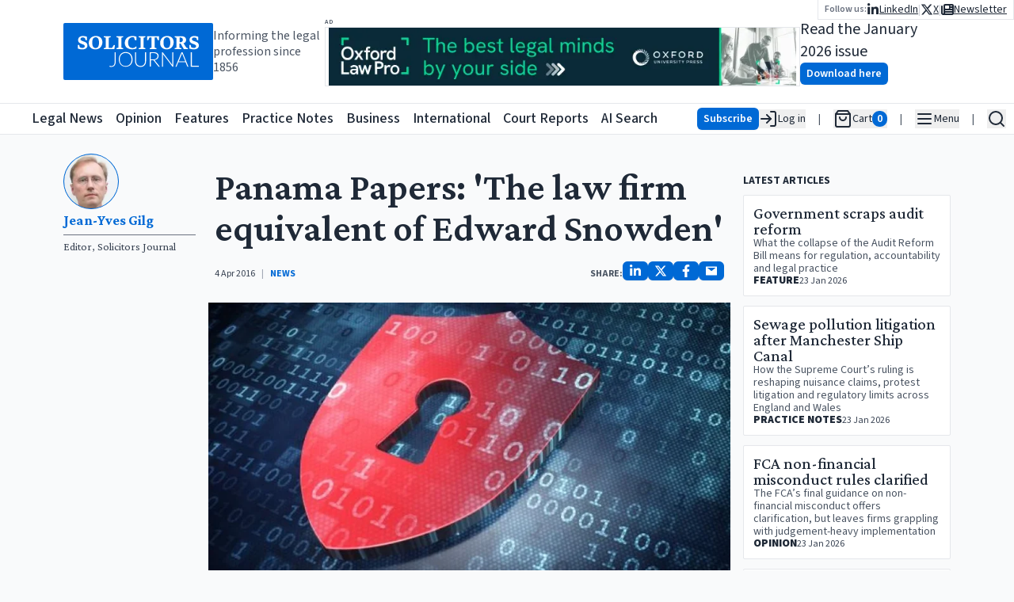

--- FILE ---
content_type: text/html; charset=utf-8
request_url: https://www.solicitorsjournal.com/sjarticle/panama-papers-the-law-firm-equivalent-of-edward-snowden
body_size: 34761
content:
<!DOCTYPE html><html lang="en"><head><meta charSet="utf-8"/><meta name="viewport" content="width=device-width, initial-scale=1"/><link rel="preload" as="image" href="/sjlogoplain.svg"/><link rel="preload" as="image" imageSrcSet="/_next/image?url=https%3A%2F%2Fstatic.iicj.net%2Fimage%2Ffpto%2FOUP%20-%20Banner%20Jan%202026%20(728%20x%2090%20px).png&amp;w=640&amp;q=75 640w, /_next/image?url=https%3A%2F%2Fstatic.iicj.net%2Fimage%2Ffpto%2FOUP%20-%20Banner%20Jan%202026%20(728%20x%2090%20px).png&amp;w=750&amp;q=75 750w, /_next/image?url=https%3A%2F%2Fstatic.iicj.net%2Fimage%2Ffpto%2FOUP%20-%20Banner%20Jan%202026%20(728%20x%2090%20px).png&amp;w=828&amp;q=75 828w, /_next/image?url=https%3A%2F%2Fstatic.iicj.net%2Fimage%2Ffpto%2FOUP%20-%20Banner%20Jan%202026%20(728%20x%2090%20px).png&amp;w=1080&amp;q=75 1080w, /_next/image?url=https%3A%2F%2Fstatic.iicj.net%2Fimage%2Ffpto%2FOUP%20-%20Banner%20Jan%202026%20(728%20x%2090%20px).png&amp;w=1200&amp;q=75 1200w, /_next/image?url=https%3A%2F%2Fstatic.iicj.net%2Fimage%2Ffpto%2FOUP%20-%20Banner%20Jan%202026%20(728%20x%2090%20px).png&amp;w=1920&amp;q=75 1920w, /_next/image?url=https%3A%2F%2Fstatic.iicj.net%2Fimage%2Ffpto%2FOUP%20-%20Banner%20Jan%202026%20(728%20x%2090%20px).png&amp;w=2048&amp;q=75 2048w, /_next/image?url=https%3A%2F%2Fstatic.iicj.net%2Fimage%2Ffpto%2FOUP%20-%20Banner%20Jan%202026%20(728%20x%2090%20px).png&amp;w=3840&amp;q=75 3840w" imageSizes="100vw"/><link rel="preload" as="image" imageSrcSet="/_next/image?url=https%3A%2F%2Fstatic.iicj.net%2Fimage%2Fdigital-edition%2F2026%2FSJ_Jan_2026.png&amp;w=16&amp;q=75 16w, /_next/image?url=https%3A%2F%2Fstatic.iicj.net%2Fimage%2Fdigital-edition%2F2026%2FSJ_Jan_2026.png&amp;w=32&amp;q=75 32w, /_next/image?url=https%3A%2F%2Fstatic.iicj.net%2Fimage%2Fdigital-edition%2F2026%2FSJ_Jan_2026.png&amp;w=48&amp;q=75 48w, /_next/image?url=https%3A%2F%2Fstatic.iicj.net%2Fimage%2Fdigital-edition%2F2026%2FSJ_Jan_2026.png&amp;w=64&amp;q=75 64w, /_next/image?url=https%3A%2F%2Fstatic.iicj.net%2Fimage%2Fdigital-edition%2F2026%2FSJ_Jan_2026.png&amp;w=96&amp;q=75 96w, /_next/image?url=https%3A%2F%2Fstatic.iicj.net%2Fimage%2Fdigital-edition%2F2026%2FSJ_Jan_2026.png&amp;w=128&amp;q=75 128w, /_next/image?url=https%3A%2F%2Fstatic.iicj.net%2Fimage%2Fdigital-edition%2F2026%2FSJ_Jan_2026.png&amp;w=256&amp;q=75 256w, /_next/image?url=https%3A%2F%2Fstatic.iicj.net%2Fimage%2Fdigital-edition%2F2026%2FSJ_Jan_2026.png&amp;w=384&amp;q=75 384w, /_next/image?url=https%3A%2F%2Fstatic.iicj.net%2Fimage%2Fdigital-edition%2F2026%2FSJ_Jan_2026.png&amp;w=640&amp;q=75 640w, /_next/image?url=https%3A%2F%2Fstatic.iicj.net%2Fimage%2Fdigital-edition%2F2026%2FSJ_Jan_2026.png&amp;w=750&amp;q=75 750w, /_next/image?url=https%3A%2F%2Fstatic.iicj.net%2Fimage%2Fdigital-edition%2F2026%2FSJ_Jan_2026.png&amp;w=828&amp;q=75 828w, /_next/image?url=https%3A%2F%2Fstatic.iicj.net%2Fimage%2Fdigital-edition%2F2026%2FSJ_Jan_2026.png&amp;w=1080&amp;q=75 1080w, /_next/image?url=https%3A%2F%2Fstatic.iicj.net%2Fimage%2Fdigital-edition%2F2026%2FSJ_Jan_2026.png&amp;w=1200&amp;q=75 1200w, /_next/image?url=https%3A%2F%2Fstatic.iicj.net%2Fimage%2Fdigital-edition%2F2026%2FSJ_Jan_2026.png&amp;w=1920&amp;q=75 1920w, /_next/image?url=https%3A%2F%2Fstatic.iicj.net%2Fimage%2Fdigital-edition%2F2026%2FSJ_Jan_2026.png&amp;w=2048&amp;q=75 2048w, /_next/image?url=https%3A%2F%2Fstatic.iicj.net%2Fimage%2Fdigital-edition%2F2026%2FSJ_Jan_2026.png&amp;w=3840&amp;q=75 3840w" imageSizes="120px"/><link rel="preload" as="image" href="/sj_placeholder_article.svg"/><link rel="preload" as="image" href="/sj_square.svg"/><link rel="stylesheet" href="/_next/static/css/919929b8a579d5a3.css" data-precedence="next"/><link rel="preload" as="script" fetchPriority="low" href="/_next/static/chunks/webpack-989f0e5f6916e99e.js"/><script src="/_next/static/chunks/4bd1b696-e987ae8ac038b230.js" async=""></script><script src="/_next/static/chunks/1684-755da43dc59afa32.js" async=""></script><script src="/_next/static/chunks/main-app-be24e77a59f3e8a8.js" async=""></script><script src="/_next/static/chunks/39209d7c-384432b16de1795c.js" async=""></script><script src="/_next/static/chunks/9da6db1e-c58a86c027e368a3.js" async=""></script><script src="/_next/static/chunks/6874-35f3a73ce59b7980.js" async=""></script><script src="/_next/static/chunks/3063-37facd7ee171b6b6.js" async=""></script><script src="/_next/static/chunks/2108-511182b69696d358.js" async=""></script><script src="/_next/static/chunks/4692-7dbdd71933cab3ad.js" async=""></script><script src="/_next/static/chunks/6336-226dcd94cfcf1ae8.js" async=""></script><script src="/_next/static/chunks/app/layout-bbabacf891ca77b1.js" async=""></script><script src="/_next/static/chunks/d622d42c-43a8daef42b2dbe1.js" async=""></script><script src="/_next/static/chunks/3627521c-a08a8799c9982ddd.js" async=""></script><script src="/_next/static/chunks/5131-811a3550c5875514.js" async=""></script><script src="/_next/static/chunks/1497-d28215a848b3a28d.js" async=""></script><script src="/_next/static/chunks/app/sjarticle/%5Bslug%5D/page-47989c53a32fc810.js" async=""></script><script src="/_next/static/chunks/app/page-e65796b04234de2c.js" async=""></script><link rel="preload" href="https://www.googletagmanager.com/gtag/js?id=G-1D838PNCRP" as="script"/><meta name="next-size-adjust" content=""/><link rel="dns-prefetch" href="//js.stripe.com"/><link rel="dns-prefetch" href="//us-assets.i.posthog.com"/><link rel="dns-prefetch" href="//app.posthog.com"/><link rel="dns-prefetch" href="//www.googletagmanager.com"/><link rel="preconnect" href="https://js.stripe.com"/><link rel="preconnect" href="https://us-assets.i.posthog.com"/><link rel="preconnect" href="https://app.posthog.com"/><link rel="prefetch" href="https://js.stripe.com/v3/"/><meta http-equiv="Cache-Control" content="public, max-age=31536000, immutable"/><script src="/_next/static/chunks/polyfills-42372ed130431b0a.js" noModule=""></script></head><body class="__variable_746b61 __variable_1fdbab"><div hidden=""><!--$?--><template id="B:0"></template><!--/$--></div><!--$--><!--/$--><!--$--><!--/$--><div class="min-h-[40px] max-md:min-h-[48px] h-fit sticky top-0 pointer-events-all"><div class="h-0 min-h-[130px] bg-white"><div class="gap-6 w-full  max-w-screen-2xl relative px-[5rem] max-lg:px-2 mx-auto top-0 h-[130px] min-h-[70px] flex flex-row justify-between items-center"><div class="flex flex-row gap-4 items-center max-md:hidden "><a class="bg-primary-600 rounded-sm text-white font-semibold hover:bg-primary-700" href="/"><img alt="Solicitors Journal Logo" width="200" height="200" decoding="async" data-nimg="1" style="color:transparent" src="/sjlogoplain.svg"/></a><div class="text-gray-600 max-lg:hidden max-w-[150px] leading-5">Informing the legal profession since 1856</div></div><div class="flex flex-row gap-4  h-full flex-grow "><div class="flex flex-col justify-center items-center flex-1 w-full"><div class="flex flex-col justify-center items-start max-lg:w-full"><span class="text-gray-600 text-[6pt] font-semibold uppercase tracking-widest h-3 w-full">Ad</span><a class="w-full relative max-w-[600px] lg:w-[600px] h-[75px] border " href="https://academic.oup.com/info-oxford-law-pro?utm_campaign=8699gwr3u-869b75gq1-Tr-Gg-Fa-Cg-Ah&amp;utm_source=third+party&amp;utm_medium=referral&amp;utm_content=web+banner+link&amp;utm_term="><img alt="Banner Ad" decoding="async" data-nimg="fill" class="object-contain" style="position:absolute;height:100%;width:100%;left:0;top:0;right:0;bottom:0;color:transparent" sizes="100vw" srcSet="/_next/image?url=https%3A%2F%2Fstatic.iicj.net%2Fimage%2Ffpto%2FOUP%20-%20Banner%20Jan%202026%20(728%20x%2090%20px).png&amp;w=640&amp;q=75 640w, /_next/image?url=https%3A%2F%2Fstatic.iicj.net%2Fimage%2Ffpto%2FOUP%20-%20Banner%20Jan%202026%20(728%20x%2090%20px).png&amp;w=750&amp;q=75 750w, /_next/image?url=https%3A%2F%2Fstatic.iicj.net%2Fimage%2Ffpto%2FOUP%20-%20Banner%20Jan%202026%20(728%20x%2090%20px).png&amp;w=828&amp;q=75 828w, /_next/image?url=https%3A%2F%2Fstatic.iicj.net%2Fimage%2Ffpto%2FOUP%20-%20Banner%20Jan%202026%20(728%20x%2090%20px).png&amp;w=1080&amp;q=75 1080w, /_next/image?url=https%3A%2F%2Fstatic.iicj.net%2Fimage%2Ffpto%2FOUP%20-%20Banner%20Jan%202026%20(728%20x%2090%20px).png&amp;w=1200&amp;q=75 1200w, /_next/image?url=https%3A%2F%2Fstatic.iicj.net%2Fimage%2Ffpto%2FOUP%20-%20Banner%20Jan%202026%20(728%20x%2090%20px).png&amp;w=1920&amp;q=75 1920w, /_next/image?url=https%3A%2F%2Fstatic.iicj.net%2Fimage%2Ffpto%2FOUP%20-%20Banner%20Jan%202026%20(728%20x%2090%20px).png&amp;w=2048&amp;q=75 2048w, /_next/image?url=https%3A%2F%2Fstatic.iicj.net%2Fimage%2Ffpto%2FOUP%20-%20Banner%20Jan%202026%20(728%20x%2090%20px).png&amp;w=3840&amp;q=75 3840w" src="/_next/image?url=https%3A%2F%2Fstatic.iicj.net%2Fimage%2Ffpto%2FOUP%20-%20Banner%20Jan%202026%20(728%20x%2090%20px).png&amp;w=3840&amp;q=75"/></a></div></div><div class="w-full flex flex-row justify-center max-xl:hidden items-center gap-4 "><!--$--><div class="flex flex-row gap-5 items-center"><a class="h-[100px] relative aspect-[10/14] transform   rounded-sm" href="/digitaledition"><img alt="Solicitors Journal January 2026 Cover" decoding="async" data-nimg="fill" class="w-full overflow-hidden object-cover z-[1] rounded-sm" style="position:absolute;height:100%;width:100%;left:0;top:0;right:0;bottom:0;color:transparent" sizes="120px" srcSet="/_next/image?url=https%3A%2F%2Fstatic.iicj.net%2Fimage%2Fdigital-edition%2F2026%2FSJ_Jan_2026.png&amp;w=16&amp;q=75 16w, /_next/image?url=https%3A%2F%2Fstatic.iicj.net%2Fimage%2Fdigital-edition%2F2026%2FSJ_Jan_2026.png&amp;w=32&amp;q=75 32w, /_next/image?url=https%3A%2F%2Fstatic.iicj.net%2Fimage%2Fdigital-edition%2F2026%2FSJ_Jan_2026.png&amp;w=48&amp;q=75 48w, /_next/image?url=https%3A%2F%2Fstatic.iicj.net%2Fimage%2Fdigital-edition%2F2026%2FSJ_Jan_2026.png&amp;w=64&amp;q=75 64w, /_next/image?url=https%3A%2F%2Fstatic.iicj.net%2Fimage%2Fdigital-edition%2F2026%2FSJ_Jan_2026.png&amp;w=96&amp;q=75 96w, /_next/image?url=https%3A%2F%2Fstatic.iicj.net%2Fimage%2Fdigital-edition%2F2026%2FSJ_Jan_2026.png&amp;w=128&amp;q=75 128w, /_next/image?url=https%3A%2F%2Fstatic.iicj.net%2Fimage%2Fdigital-edition%2F2026%2FSJ_Jan_2026.png&amp;w=256&amp;q=75 256w, /_next/image?url=https%3A%2F%2Fstatic.iicj.net%2Fimage%2Fdigital-edition%2F2026%2FSJ_Jan_2026.png&amp;w=384&amp;q=75 384w, /_next/image?url=https%3A%2F%2Fstatic.iicj.net%2Fimage%2Fdigital-edition%2F2026%2FSJ_Jan_2026.png&amp;w=640&amp;q=75 640w, /_next/image?url=https%3A%2F%2Fstatic.iicj.net%2Fimage%2Fdigital-edition%2F2026%2FSJ_Jan_2026.png&amp;w=750&amp;q=75 750w, /_next/image?url=https%3A%2F%2Fstatic.iicj.net%2Fimage%2Fdigital-edition%2F2026%2FSJ_Jan_2026.png&amp;w=828&amp;q=75 828w, /_next/image?url=https%3A%2F%2Fstatic.iicj.net%2Fimage%2Fdigital-edition%2F2026%2FSJ_Jan_2026.png&amp;w=1080&amp;q=75 1080w, /_next/image?url=https%3A%2F%2Fstatic.iicj.net%2Fimage%2Fdigital-edition%2F2026%2FSJ_Jan_2026.png&amp;w=1200&amp;q=75 1200w, /_next/image?url=https%3A%2F%2Fstatic.iicj.net%2Fimage%2Fdigital-edition%2F2026%2FSJ_Jan_2026.png&amp;w=1920&amp;q=75 1920w, /_next/image?url=https%3A%2F%2Fstatic.iicj.net%2Fimage%2Fdigital-edition%2F2026%2FSJ_Jan_2026.png&amp;w=2048&amp;q=75 2048w, /_next/image?url=https%3A%2F%2Fstatic.iicj.net%2Fimage%2Fdigital-edition%2F2026%2FSJ_Jan_2026.png&amp;w=3840&amp;q=75 3840w" src="/_next/image?url=https%3A%2F%2Fstatic.iicj.net%2Fimage%2Fdigital-edition%2F2026%2FSJ_Jan_2026.png&amp;w=3840&amp;q=75"/><div class="absolute inset-0 bg-neutral-200 flex items-center justify-center grayscale w-full h-full rounded-sm"><img alt="Solicitors Journal Placeholder" decoding="async" data-nimg="fill" class="object-cover rounded-sm shadow drop-shadow-lg" style="position:absolute;height:100%;width:100%;left:0;top:0;right:0;bottom:0;color:transparent" src="/sj_placeholder_article.svg"/></div></a><div class="flex flex-col  gap-0 items-start justify-center"><div class="text-xl">Read the January 2026 issue</div><a class="undefined text-center shadow-sm hover:shadow-md inline-block font-semibold rounded-md py-1 px-2 text-sm bg-primary-600 hover:bg-primary-700 text-white disabled:bg-gray-200 disabled:text-gray-500 disabled:hover:bg-gray-200 disabled:hover:text-gray-500 disabled:shadow-none disabled:cursor-not-allowed" href="/digitaledition">Download here</a></div></div><!--/$--></div><nav class="absolute top-0 right-0 flex flex-row gap-4 items-center"><div class="bg-white border-b border-l border-r px-2 py-0.5"><div class="flex flex-row items-center gap-4"><span class="text-gray-500 font-semibold text-xs">Follow us:</span><ul class="flex flex-row list-none gap-2 text-sm max-md:text-lg items-center"><li class="flex flex-row items-center gap-2"><a class="underline flex flex-row gap-1 items-center" aria-label="Follow us on LinkedIn" href="https://www.linkedin.com/groups/3200852"><svg stroke="currentColor" fill="currentColor" stroke-width="0" viewBox="0 0 448 512" class="text-base" height="1em" width="1em" xmlns="http://www.w3.org/2000/svg"><path d="M100.28 448H7.4V148.9h92.88zM53.79 108.1C24.09 108.1 0 83.5 0 53.8a53.79 53.79 0 0 1 107.58 0c0 29.7-24.1 54.3-53.79 54.3zM447.9 448h-92.68V302.4c0-34.7-.7-79.2-48.29-79.2-48.29 0-55.69 37.7-55.69 76.7V448h-92.78V148.9h89.08v40.8h1.3c12.4-23.5 42.69-48.3 87.88-48.3 94 0 111.28 61.9 111.28 142.3V448z"></path></svg><span class="max-md:hidden">LinkedIn</span></a><div class="text-gray-300">|</div></li><li class="flex flex-row items-center gap-2"><a class="underline flex flex-row gap-1 items-center" aria-label="Follow us on X" href="https://twitter.com/SolicitorsJrnl"><svg stroke="currentColor" fill="currentColor" stroke-width="0" viewBox="0 0 512 512" class="text-base" height="1em" width="1em" xmlns="http://www.w3.org/2000/svg"><path d="M389.2 48h70.6L305.6 224.2 487 464H345L233.7 318.6 106.5 464H35.8L200.7 275.5 26.8 48H172.4L272.9 180.9 389.2 48zM364.4 421.8h39.1L151.1 88h-42L364.4 421.8z"></path></svg><span class="max-md:hidden">X</span></a><div class="text-gray-300">|</div></li><li class="flex flex-row items-center gap-2"><a class="underline flex flex-row gap-1 items-center" aria-label="Subscribe to our free newsletter" href="/newsletter"><svg stroke="currentColor" fill="currentColor" stroke-width="0" viewBox="0 0 512 512" class="text-base" height="1em" width="1em" xmlns="http://www.w3.org/2000/svg"><path d="M96 96c0-35.3 28.7-64 64-64H448c35.3 0 64 28.7 64 64V416c0 35.3-28.7 64-64 64H80c-44.2 0-80-35.8-80-80V128c0-17.7 14.3-32 32-32s32 14.3 32 32V400c0 8.8 7.2 16 16 16s16-7.2 16-16V96zm64 24v80c0 13.3 10.7 24 24 24H296c13.3 0 24-10.7 24-24V120c0-13.3-10.7-24-24-24H184c-13.3 0-24 10.7-24 24zm208-8c0 8.8 7.2 16 16 16h48c8.8 0 16-7.2 16-16s-7.2-16-16-16H384c-8.8 0-16 7.2-16 16zm0 96c0 8.8 7.2 16 16 16h48c8.8 0 16-7.2 16-16s-7.2-16-16-16H384c-8.8 0-16 7.2-16 16zM160 304c0 8.8 7.2 16 16 16H432c8.8 0 16-7.2 16-16s-7.2-16-16-16H176c-8.8 0-16 7.2-16 16zm0 96c0 8.8 7.2 16 16 16H432c8.8 0 16-7.2 16-16s-7.2-16-16-16H176c-8.8 0-16 7.2-16 16z"></path></svg><span class="max-md:hidden">Newsletter</span></a></li></ul></div></div></nav></div></div></div></div><header class="sticky top-0 z-20 bg-white border-y h-[40px] min-h-[40px] max-md:h-[48px]"><nav class="flex container h-full mx-auto flex-row gap-3 items-center justify-between"><div class="flex flex-row items-center h-full relative"><a class="bg-primary-600 rounded-sm text-white font-semibold hover:bg-primary-700 md:hidden" href="/"><img alt="Solicitors Journal Logo" width="48" height="48" decoding="async" data-nimg="1" class="bg-primary-600" style="color:transparent" src="/sj_square.svg"/></a><a aria-label="Solicitors Journal Home" class="bg-primary-600 text-white font-semibold hover:bg-primary-700 max-md:hidden
      transition-opacity duration-100 ease-in-out
      md:opacity-0 md:pointer-events-none md:delay-0
      " href="/"><img alt="Solicitors Journal Logo" width="40" height="40" decoding="async" data-nimg="1" style="color:transparent" src="/sj_square.svg"/><span class="sr-only">Solicitors Journal Home</span></a><div class="transition-all duration-200 ease-in-out
              md:ml-0 md:-translate-x-[40px]
            "><ul class="flex flex-row h-full items-center justify-between w-full max-w-[800px] list-none space-x-4 font-medium text-lg whitespace-nowrap overflow-x-auto scroll-auto max-xl:hidden" aria-label="Main Navigation"><li class="hover:text-primary-500"><a class="hover:underline focus:outline-none focus:ring-2 focus:ring-blue-500" aria-label="Legal News" title="Legal News" tabindex="0" href="/"><span>Legal News</span></a></li><li class="hover:text-[#F24C57]"><a class="hover:underline focus:outline-none focus:ring-2 focus:ring-blue-500" aria-label="Opinion" title="Opinion" tabindex="0" href="/category/opinion"><span>Opinion</span></a></li><li class="hover:text-[#40419D]"><a class="hover:underline focus:outline-none focus:ring-2 focus:ring-blue-500" aria-label="Features" title="Features" tabindex="0" href="/category/feature"><span>Features</span></a></li><li class="hover:text-[#66B946]"><a class="hover:underline focus:outline-none focus:ring-2 focus:ring-blue-500" aria-label="Practice Notes" title="Practice Notes" tabindex="0" href="/category/practice-notes"><span>Practice Notes</span></a></li><li class="hover:text-[#FF922B]"><a class="hover:underline focus:outline-none focus:ring-2 focus:ring-blue-500" aria-label="Business" title="Business" tabindex="0" href="/category/business"><span>Business</span></a></li><li class="hover:text-[#10BAB4]"><a class="hover:underline focus:outline-none focus:ring-2 focus:ring-blue-500" aria-label="International" title="International" tabindex="0" href="/category/international"><span>International</span></a></li><li class="hover:text-primary-500"><a class="hover:underline focus:outline-none focus:ring-2 focus:ring-blue-500" aria-label="Court Reports" title="Court Reports" tabindex="0" href="/category/court-report"><span>Court Reports</span></a></li><li class="hover:text-primary-500 pr-4"><a class="hover:underline focus:outline-none focus:ring-2 focus:ring-blue-500" aria-label="AI Search" title="AI Search" tabindex="0" href="/ai-search"><span>AI Search</span></a></li></ul></div></div><div class="flex flex-row justify-end items-center h-full"><ul class="flex flex-row list-none space-x-4 max-md:space-x-2 text-sm items-center"><li><div class="flex flex-row justify-end align-middle items-center gap-4 "><a class="undefined text-center shadow-sm hover:shadow-md inline-block font-semibold rounded-md py-1 px-2 text-sm bg-primary-600 hover:bg-primary-700 text-white disabled:bg-gray-200 disabled:text-gray-500 disabled:hover:bg-gray-200 disabled:hover:text-gray-500 disabled:shadow-none disabled:cursor-not-allowed" href="/subscribe">Subscribe</a><button aria-label="Log in" class="flex flex-row  items-center gap-2 whitespace-nowrap"><svg xmlns="http://www.w3.org/2000/svg" width="24" height="24" viewBox="0 0 24 24" fill="none" stroke="currentColor" stroke-width="2" stroke-linecap="round" stroke-linejoin="round" class="lucide lucide-log-in"><path d="M15 3h4a2 2 0 0 1 2 2v14a2 2 0 0 1-2 2h-4"></path><polyline points="10 17 15 12 10 7"></polyline><line x1="15" x2="3" y1="12" y2="12"></line></svg><span class="max-md:hidden"> Log in</span></button></div></li><li class="text-gray-600">|</li><li><div class="flex flex-row items-center gap-2 opacity-50"><svg xmlns="http://www.w3.org/2000/svg" width="24" height="24" viewBox="0 0 24 24" fill="none" stroke="currentColor" stroke-width="2" stroke-linecap="round" stroke-linejoin="round" class="lucide lucide-shopping-bag"><path d="M6 2 3 6v14a2 2 0 0 0 2 2h14a2 2 0 0 0 2-2V6l-3-4Z"></path><path d="M3 6h18"></path><path d="M16 10a4 4 0 0 1-8 0"></path></svg><span class="max-md:hidden">Cart</span><span class="bg-gray-400 text-white rounded-full px-1.5 text-sm font-semibold">0</span></div></li><li class="text-gray-600">|</li><li><button type="button" id="radix-«Rb95b»" aria-haspopup="menu" aria-expanded="false" data-state="closed" class="flex flex-row items-center gap-2" aria-label="Open Main Menu"><svg xmlns="http://www.w3.org/2000/svg" width="24" height="24" viewBox="0 0 24 24" fill="none" stroke="currentColor" stroke-width="2" stroke-linecap="round" stroke-linejoin="round" class="lucide lucide-menu"><line x1="4" x2="20" y1="12" y2="12"></line><line x1="4" x2="20" y1="6" y2="6"></line><line x1="4" x2="20" y1="18" y2="18"></line></svg><span class="max-md:hidden">Menu</span></button></li><li class="text-gray-600">|</li><li><button class="flex flex-row items-center gap-2" aria-label="Open Search" type="button" aria-haspopup="dialog" aria-expanded="false" aria-controls="radix-«Rf95b»" data-state="closed"><svg xmlns="http://www.w3.org/2000/svg" width="24" height="24" viewBox="0 0 24 24" fill="none" stroke="currentColor" stroke-width="2" stroke-linecap="round" stroke-linejoin="round" class="lucide lucide-search"><circle cx="11" cy="11" r="8"></circle><path d="m21 21-4.3-4.3"></path></svg></button></li></ul></div></nav></header><div class=" w-full z-10 sticky h-full bg-gray-50 flex flex-row items-start"><div class="mx-auto py-6 w-full max-w-screen-2xl flex flex-col items-center justify-center gap-6"><!--$--><!--$?--><template id="B:1"></template><div class="w-full h-full min-h-[60vh] flex justify-center items-center"><svg stroke="currentColor" fill="none" stroke-width="2" viewBox="0 0 24 24" stroke-linecap="round" stroke-linejoin="round" class="animate-spin text-4xl text-gray-500" height="1em" width="1em" xmlns="http://www.w3.org/2000/svg"><path stroke="none" d="M0 0h24v24H0z" fill="none"></path><path d="M12 3a9 9 0 1 0 9 9"></path></svg></div><!--/$--><!--/$--><div class="flex flex-col justify-center items-center flex-1 w-full"><div class="flex flex-col justify-center items-start max-lg:w-full"><span class="text-gray-600 text-[6pt] font-semibold uppercase tracking-widest h-3 w-full">Ad</span><a class="w-full relative max-w-[600px] lg:w-[600px] h-[75px] border " href="https://academic.oup.com/info-oxford-law-pro?utm_campaign=8699gwr3u-869b75gq1-Tr-Gg-Fa-Cg-Ah&amp;utm_source=third+party&amp;utm_medium=referral&amp;utm_content=web+banner+link&amp;utm_term="><img alt="Banner Ad" decoding="async" data-nimg="fill" class="object-contain" style="position:absolute;height:100%;width:100%;left:0;top:0;right:0;bottom:0;color:transparent" sizes="100vw" srcSet="/_next/image?url=https%3A%2F%2Fstatic.iicj.net%2Fimage%2Ffpto%2FOUP%20-%20Banner%20Jan%202026%20(728%20x%2090%20px).png&amp;w=640&amp;q=75 640w, /_next/image?url=https%3A%2F%2Fstatic.iicj.net%2Fimage%2Ffpto%2FOUP%20-%20Banner%20Jan%202026%20(728%20x%2090%20px).png&amp;w=750&amp;q=75 750w, /_next/image?url=https%3A%2F%2Fstatic.iicj.net%2Fimage%2Ffpto%2FOUP%20-%20Banner%20Jan%202026%20(728%20x%2090%20px).png&amp;w=828&amp;q=75 828w, /_next/image?url=https%3A%2F%2Fstatic.iicj.net%2Fimage%2Ffpto%2FOUP%20-%20Banner%20Jan%202026%20(728%20x%2090%20px).png&amp;w=1080&amp;q=75 1080w, /_next/image?url=https%3A%2F%2Fstatic.iicj.net%2Fimage%2Ffpto%2FOUP%20-%20Banner%20Jan%202026%20(728%20x%2090%20px).png&amp;w=1200&amp;q=75 1200w, /_next/image?url=https%3A%2F%2Fstatic.iicj.net%2Fimage%2Ffpto%2FOUP%20-%20Banner%20Jan%202026%20(728%20x%2090%20px).png&amp;w=1920&amp;q=75 1920w, /_next/image?url=https%3A%2F%2Fstatic.iicj.net%2Fimage%2Ffpto%2FOUP%20-%20Banner%20Jan%202026%20(728%20x%2090%20px).png&amp;w=2048&amp;q=75 2048w, /_next/image?url=https%3A%2F%2Fstatic.iicj.net%2Fimage%2Ffpto%2FOUP%20-%20Banner%20Jan%202026%20(728%20x%2090%20px).png&amp;w=3840&amp;q=75 3840w" src="/_next/image?url=https%3A%2F%2Fstatic.iicj.net%2Fimage%2Ffpto%2FOUP%20-%20Banner%20Jan%202026%20(728%20x%2090%20px).png&amp;w=3840&amp;q=75"/></a></div></div></div></div><footer class="bg-gray-100 text-gray-700 px-4 py-8 z-[10000]"><div class="max-w-screen-xl mx-auto flex flex-col md:flex-row md:justify-between gap-8"><div class="flex flex-col gap-3 items-center md:items-start max-w-[500px] w-full"><div class="flex flex-wrap gap-4 justify-center md:justify-start"><a class="text-lg font-semibold hover:underline" href="/">Legal News</a><a class="text-lg font-semibold hover:underline" href="/category/news">All Articles</a><a class="text-lg font-semibold hover:underline" href="/category/announcements">Announcements</a><a class="text-lg font-semibold hover:underline" href="/category/appointments">Appointments</a><a class="text-lg font-semibold hover:underline" href="/category/events">Events</a><a class="text-lg font-semibold hover:underline" href="/category/court-report">Court Reports</a><a class="text-lg font-semibold hover:underline" href="/category/opinion">Opinion</a><a class="text-lg font-semibold hover:underline" href="/category/feature">Features</a><a class="text-lg font-semibold hover:underline" href="/category/interview">Interviews</a><a class="text-lg font-semibold hover:underline" href="/category/practice-notes">Practice Notes</a><a class="text-lg font-semibold hover:underline" href="/category/business">Business</a><a class="text-lg font-semibold hover:underline" href="/category/international">International</a><a class="text-lg font-semibold hover:underline" href="/ai-search">SJ AI Search</a><ul class="flex flex-col md:flex-row gap-6 items-center"><li class="flex items-center space-x-3"><span class="text-xs">Follow us:</span><a class="text-primary-600 text-xl hover:text-primary-700" aria-label="X (formerly Twitter)" href="https://twitter.com/SolicitorsJrnl"><svg stroke="currentColor" fill="currentColor" stroke-width="0" viewBox="0 0 512 512" height="1em" width="1em" xmlns="http://www.w3.org/2000/svg"><path d="M389.2 48h70.6L305.6 224.2 487 464H345L233.7 318.6 106.5 464H35.8L200.7 275.5 26.8 48H172.4L272.9 180.9 389.2 48zM364.4 421.8h39.1L151.1 88h-42L364.4 421.8z"></path></svg></a><a class="text-primary-600 text-xl hover:text-primary-700" aria-label="LinkedIn" href="https://www.linkedin.com/groups/3200852"><svg stroke="currentColor" fill="currentColor" stroke-width="0" viewBox="0 0 448 512" height="1em" width="1em" xmlns="http://www.w3.org/2000/svg"><path d="M100.28 448H7.4V148.9h92.88zM53.79 108.1C24.09 108.1 0 83.5 0 53.8a53.79 53.79 0 0 1 107.58 0c0 29.7-24.1 54.3-53.79 54.3zM447.9 448h-92.68V302.4c0-34.7-.7-79.2-48.29-79.2-48.29 0-55.69 37.7-55.69 76.7V448h-92.78V148.9h89.08v40.8h1.3c12.4-23.5 42.69-48.3 87.88-48.3 94 0 111.28 61.9 111.28 142.3V448z"></path></svg></a></li></ul></div></div> <h2 class="sr-only">Contact us for legal news, subscriptions, and advertising</h2><div class="flex flex-col gap-2 items-center md:items-start"><h3 class="text-lg font-semibold">Legal News desk contact</h3><a href="mailto:editorial@solicitorsjournal.com">editorial@solicitorsjournal.com</a><a rel="noopener" target="_blank" href="tel:01223750755">+44 (0)1223 750 755</a></div><div class="flex flex-col gap-2 items-center md:items-start"><h3 class="text-lg font-semibold">Subscriptions</h3><a href="mailto:subscriptions@solicitorsjournal.com">subscriptions@solicitorsjournal.com</a><a rel="noopener" target="_blank" href="tel:01223750755">+44 (0)1223 750 755</a></div><div class="flex flex-col gap-2 items-center md:items-start"><h3 class="text-lg font-semibold">Advertising</h3><a href="mailto:advertising@solicitorsjournal.com">advertising@solicitorsjournal.com</a><a rel="noopener" target="_blank" href="tel:01223750755">+44 (0)1223 750 755</a></div></div><div class="mt-8 border-t border-gray-300 pt-4 text-xs text-center pb-6"><nav><ul class="flex flex-col md:flex-row gap-6 items-center justify-center"><li><a class="underline" href="/page/contact">Contact Us</a></li><li><a class="underline" href="/page/terms-and-conditions">Terms and Conditions</a></li><li><a class="underline" href="/page/cookie-policy">Cookie Policy</a></li><li><a class="underline" href="/page/privacy-policy">Privacy Policy</a></li><li><a class="underline flex items-center gap-2" aria-label="PLS Clear" href="https://www.plsclear.com/pages/ClearWizard.aspx?provider=solicitorsJournal&amp;id=00381047"><img alt="PLS Logo" loading="lazy" width="60" height="20" decoding="async" data-nimg="1" class="m-auto" style="color:transparent" srcSet="/_next/image?url=%2Fpls_logo.png&amp;w=64&amp;q=75 1x, /_next/image?url=%2Fpls_logo.png&amp;w=128&amp;q=75 2x" src="/_next/image?url=%2Fpls_logo.png&amp;w=128&amp;q=75"/>Copyright &amp; permissions</a></li></ul></nav><div class="mt-4">© <!-- -->2026<!-- --> Solicitors Journal in partnership with the<!-- --> <a class="underline" href="https://www.iicj.net">International In-house Counsel Journal</a> <!-- -->| ISSN 0038-1047 | Picture Credits: Freepix, Unsplash and by permission of the authors</div></div></footer><script src="/_next/static/chunks/webpack-989f0e5f6916e99e.js" async=""></script><div hidden id="S:1"><template id="P:2"></template><!--$?--><template id="B:3"></template><!--/$--></div><script>(self.__next_f=self.__next_f||[]).push([0])</script><script>self.__next_f.push([1,"1:\"$Sreact.fragment\"\n3:I[87555,[],\"\"]\n4:I[31295,[],\"\"]\n6:I[59665,[],\"OutletBoundary\"]\n9:I[74911,[],\"AsyncMetadataOutlet\"]\nb:I[59665,[],\"ViewportBoundary\"]\nd:I[59665,[],\"MetadataBoundary\"]\nf:I[26614,[],\"\"]\n10:\"$Sreact.suspense\"\n11:I[74911,[],\"AsyncMetadata\"]\n:HL[\"/_next/static/media/3296bccdacdd55f7-s.p.woff2\",\"font\",{\"crossOrigin\":\"\",\"type\":\"font/woff2\"}]\n:HL[\"/_next/static/media/9cf9c6e84ed13b5e-s.p.woff2\",\"font\",{\"crossOrigin\":\"\",\"type\":\"font/woff2\"}]\n:HL[\"/_next/static/css/919929b8a579d5a3.css\",\"style\"]\n"])</script><script>self.__next_f.push([1,"0:{\"P\":null,\"b\":\"paRrn0DFqQ2tn1zHIyxqZ\",\"p\":\"\",\"c\":[\"\",\"sjarticle\",\"panama-papers-the-law-firm-equivalent-of-edward-snowden\"],\"i\":false,\"f\":[[[\"\",{\"children\":[\"sjarticle\",{\"children\":[[\"slug\",\"panama-papers-the-law-firm-equivalent-of-edward-snowden\",\"d\"],{\"children\":[\"__PAGE__\",{}]}]}]},\"$undefined\",\"$undefined\",true],[\"\",[\"$\",\"$1\",\"c\",{\"children\":[[[\"$\",\"link\",\"0\",{\"rel\":\"stylesheet\",\"href\":\"/_next/static/css/919929b8a579d5a3.css\",\"precedence\":\"next\",\"crossOrigin\":\"$undefined\",\"nonce\":\"$undefined\"}]],\"$L2\"]}],{\"children\":[\"sjarticle\",[\"$\",\"$1\",\"c\",{\"children\":[null,[\"$\",\"$L3\",null,{\"parallelRouterKey\":\"children\",\"error\":\"$undefined\",\"errorStyles\":\"$undefined\",\"errorScripts\":\"$undefined\",\"template\":[\"$\",\"$L4\",null,{}],\"templateStyles\":\"$undefined\",\"templateScripts\":\"$undefined\",\"notFound\":\"$undefined\",\"forbidden\":\"$undefined\",\"unauthorized\":\"$undefined\"}]]}],{\"children\":[[\"slug\",\"panama-papers-the-law-firm-equivalent-of-edward-snowden\",\"d\"],[\"$\",\"$1\",\"c\",{\"children\":[null,[\"$\",\"$L3\",null,{\"parallelRouterKey\":\"children\",\"error\":\"$undefined\",\"errorStyles\":\"$undefined\",\"errorScripts\":\"$undefined\",\"template\":[\"$\",\"$L4\",null,{}],\"templateStyles\":\"$undefined\",\"templateScripts\":\"$undefined\",\"notFound\":\"$undefined\",\"forbidden\":\"$undefined\",\"unauthorized\":\"$undefined\"}]]}],{\"children\":[\"__PAGE__\",[\"$\",\"$1\",\"c\",{\"children\":[\"$L5\",null,[\"$\",\"$L6\",null,{\"children\":[\"$L7\",\"$L8\",[\"$\",\"$L9\",null,{\"promise\":\"$@a\"}]]}]]}],{},null,false]},null,false]},[[\"$\",\"div\",\"l\",{\"className\":\"w-full h-full min-h-[60vh] flex justify-center items-center\",\"children\":[\"$\",\"svg\",null,{\"stroke\":\"currentColor\",\"fill\":\"none\",\"strokeWidth\":\"2\",\"viewBox\":\"0 0 24 24\",\"strokeLinecap\":\"round\",\"strokeLinejoin\":\"round\",\"className\":\"animate-spin text-4xl text-gray-500\",\"children\":[\"$undefined\",[[\"$\",\"path\",\"0\",{\"stroke\":\"none\",\"d\":\"M0 0h24v24H0z\",\"fill\":\"none\",\"children\":\"$undefined\"}],[\"$\",\"path\",\"1\",{\"d\":\"M12 3a9 9 0 1 0 9 9\",\"children\":\"$undefined\"}]]],\"style\":{\"color\":\"$undefined\"},\"height\":\"1em\",\"width\":\"1em\",\"xmlns\":\"http://www.w3.org/2000/svg\"}]}],[],[]],false]},[[\"$\",\"div\",\"l\",{\"className\":\"w-full h-full min-h-[60vh] flex justify-center items-center \",\"children\":[\"$\",\"svg\",null,{\"stroke\":\"currentColor\",\"fill\":\"none\",\"strokeWidth\":\"2\",\"viewBox\":\"0 0 24 24\",\"strokeLinecap\":\"round\",\"strokeLinejoin\":\"round\",\"className\":\"animate-spin text-4xl text-gray-500\",\"children\":[\"$undefined\",[[\"$\",\"path\",\"0\",{\"stroke\":\"none\",\"d\":\"M0 0h24v24H0z\",\"fill\":\"none\",\"children\":\"$undefined\"}],[\"$\",\"path\",\"1\",{\"d\":\"M12 3a9 9 0 1 0 9 9\",\"children\":\"$undefined\"}]]],\"style\":{\"color\":\"$undefined\"},\"height\":\"1em\",\"width\":\"1em\",\"xmlns\":\"http://www.w3.org/2000/svg\"}]}],[],[]],false],[\"$\",\"$1\",\"h\",{\"children\":[null,[\"$\",\"$1\",\"eqjcXucqk1_aUGV1ONHaGv\",{\"children\":[[\"$\",\"$Lb\",null,{\"children\":\"$Lc\"}],[\"$\",\"meta\",null,{\"name\":\"next-size-adjust\",\"content\":\"\"}]]}],[\"$\",\"$Ld\",null,{\"children\":\"$Le\"}]]}],false]],\"m\":\"$undefined\",\"G\":[\"$f\",\"$undefined\"],\"s\":false,\"S\":false}\n"])</script><script>self.__next_f.push([1,"e:[\"$\",\"div\",null,{\"hidden\":true,\"children\":[\"$\",\"$10\",null,{\"fallback\":null,\"children\":[\"$\",\"$L11\",null,{\"promise\":\"$@12\"}]}]}]\n8:null\nc:[[\"$\",\"meta\",\"0\",{\"charSet\":\"utf-8\"}],[\"$\",\"meta\",\"1\",{\"name\":\"viewport\",\"content\":\"width=device-width, initial-scale=1\"}]]\n7:null\n"])</script><script>self.__next_f.push([1,"13:I[2598,[\"16\",\"static/chunks/39209d7c-384432b16de1795c.js\",\"8229\",\"static/chunks/9da6db1e-c58a86c027e368a3.js\",\"6874\",\"static/chunks/6874-35f3a73ce59b7980.js\",\"3063\",\"static/chunks/3063-37facd7ee171b6b6.js\",\"2108\",\"static/chunks/2108-511182b69696d358.js\",\"4692\",\"static/chunks/4692-7dbdd71933cab3ad.js\",\"6336\",\"static/chunks/6336-226dcd94cfcf1ae8.js\",\"7177\",\"static/chunks/app/layout-bbabacf891ca77b1.js\"],\"default\"]\n14:I[26259,[\"16\",\"static/chunks/39209d7c-384432b16de1795c.js\",\"8229\",\"static/chunks/9da6db1e-c58a86c027e368a3.js\",\"6874\",\"static/chunks/6874-35f3a73ce59b7980.js\",\"3063\",\"static/chunks/3063-37facd7ee171b6b6.js\",\"2108\",\"static/chunks/2108-511182b69696d358.js\",\"4692\",\"static/chunks/4692-7dbdd71933cab3ad.js\",\"6336\",\"static/chunks/6336-226dcd94cfcf1ae8.js\",\"7177\",\"static/chunks/app/layout-bbabacf891ca77b1.js\"],\"GoogleAnalytics\"]\n15:I[46189,[\"16\",\"static/chunks/39209d7c-384432b16de1795c.js\",\"8229\",\"static/chunks/9da6db1e-c58a86c027e368a3.js\",\"6874\",\"static/chunks/6874-35f3a73ce59b7980.js\",\"3063\",\"static/chunks/3063-37facd7ee171b6b6.js\",\"2108\",\"static/chunks/2108-511182b69696d358.js\",\"4692\",\"static/chunks/4692-7dbdd71933cab3ad.js\",\"6336\",\"static/chunks/6336-226dcd94cfcf1ae8.js\",\"7177\",\"static/chunks/app/layout-bbabacf891ca77b1.js\"],\"default\"]\n16:I[81392,[\"16\",\"static/chunks/39209d7c-384432b16de1795c.js\",\"8229\",\"static/chunks/9da6db1e-c58a86c027e368a3.js\",\"6874\",\"static/chunks/6874-35f3a73ce59b7980.js\",\"3063\",\"static/chunks/3063-37facd7ee171b6b6.js\",\"2108\",\"static/chunks/2108-511182b69696d358.js\",\"4692\",\"static/chunks/4692-7dbdd71933cab3ad.js\",\"6336\",\"static/chunks/6336-226dcd94cfcf1ae8.js\",\"7177\",\"static/chunks/app/layout-bbabacf891ca77b1.js\"],\"PostHogPageview\"]\n17:I[6874,[\"9348\",\"static/chunks/d622d42c-43a8daef42b2dbe1.js\",\"2084\",\"static/chunks/3627521c-a08a8799c9982ddd.js\",\"16\",\"static/chunks/39209d7c-384432b16de1795c.js\",\"6874\",\"static/chunks/6874-35f3a73ce59b7980.js\",\"3063\",\"static/chunks/3063-37facd7ee171b6b6.js\",\"5131\",\"static/chunks/5131-811a3550c5875514.js\",\"2108\",\"static/chunks/2108-511182b69696d358."])</script><script>self.__next_f.push([1,"js\",\"4692\",\"static/chunks/4692-7dbdd71933cab3ad.js\",\"1497\",\"static/chunks/1497-d28215a848b3a28d.js\",\"4516\",\"static/chunks/app/sjarticle/%5Bslug%5D/page-47989c53a32fc810.js\"],\"\"]\n18:I[33063,[\"9348\",\"static/chunks/d622d42c-43a8daef42b2dbe1.js\",\"2084\",\"static/chunks/3627521c-a08a8799c9982ddd.js\",\"16\",\"static/chunks/39209d7c-384432b16de1795c.js\",\"6874\",\"static/chunks/6874-35f3a73ce59b7980.js\",\"3063\",\"static/chunks/3063-37facd7ee171b6b6.js\",\"5131\",\"static/chunks/5131-811a3550c5875514.js\",\"2108\",\"static/chunks/2108-511182b69696d358.js\",\"4692\",\"static/chunks/4692-7dbdd71933cab3ad.js\",\"1497\",\"static/chunks/1497-d28215a848b3a28d.js\",\"4516\",\"static/chunks/app/sjarticle/%5Bslug%5D/page-47989c53a32fc810.js\"],\"Image\"]\n19:I[15756,[\"16\",\"static/chunks/39209d7c-384432b16de1795c.js\",\"8229\",\"static/chunks/9da6db1e-c58a86c027e368a3.js\",\"6874\",\"static/chunks/6874-35f3a73ce59b7980.js\",\"3063\",\"static/chunks/3063-37facd7ee171b6b6.js\",\"2108\",\"static/chunks/2108-511182b69696d358.js\",\"4692\",\"static/chunks/4692-7dbdd71933cab3ad.js\",\"6336\",\"static/chunks/6336-226dcd94cfcf1ae8.js\",\"7177\",\"static/chunks/app/layout-bbabacf891ca77b1.js\"],\"default\"]\n1a:I[19037,[\"16\",\"static/chunks/39209d7c-384432b16de1795c.js\",\"8229\",\"static/chunks/9da6db1e-c58a86c027e368a3.js\",\"6874\",\"static/chunks/6874-35f3a73ce59b7980.js\",\"3063\",\"static/chunks/3063-37facd7ee171b6b6.js\",\"2108\",\"static/chunks/2108-511182b69696d358.js\",\"4692\",\"static/chunks/4692-7dbdd71933cab3ad.js\",\"6336\",\"static/chunks/6336-226dcd94cfcf1ae8.js\",\"7177\",\"static/chunks/app/layout-bbabacf891ca77b1.js\"],\"HeaderBottom\"]\n1b:I[3371,[\"16\",\"static/chunks/39209d7c-384432b16de1795c.js\",\"8229\",\"static/chunks/9da6db1e-c58a86c027e368a3.js\",\"6874\",\"static/chunks/6874-35f3a73ce59b7980.js\",\"3063\",\"static/chunks/3063-37facd7ee171b6b6.js\",\"2108\",\"static/chunks/2108-511182b69696d358.js\",\"4692\",\"static/chunks/4692-7dbdd71933cab3ad.js\",\"6336\",\"static/chunks/6336-226dcd94cfcf1ae8.js\",\"7177\",\"static/chunks/app/layout-bbabacf891ca77b1.js\"],\"default\"]\n1c:I[34378,[\"2084\",\"static/chunks/3627521c-a08a8799c9982ddd.js\",\"6874"])</script><script>self.__next_f.push([1,"\",\"static/chunks/6874-35f3a73ce59b7980.js\",\"3063\",\"static/chunks/3063-37facd7ee171b6b6.js\",\"5131\",\"static/chunks/5131-811a3550c5875514.js\",\"2108\",\"static/chunks/2108-511182b69696d358.js\",\"1497\",\"static/chunks/1497-d28215a848b3a28d.js\",\"8974\",\"static/chunks/app/page-e65796b04234de2c.js\"],\"Portal\"]\n1d:I[59276,[\"16\",\"static/chunks/39209d7c-384432b16de1795c.js\",\"8229\",\"static/chunks/9da6db1e-c58a86c027e368a3.js\",\"6874\",\"static/chunks/6874-35f3a73ce59b7980.js\",\"3063\",\"static/chunks/3063-37facd7ee171b6b6.js\",\"2108\",\"static/chunks/2108-511182b69696d358.js\",\"4692\",\"static/chunks/4692-7dbdd71933cab3ad.js\",\"6336\",\"static/chunks/6336-226dcd94cfcf1ae8.js\",\"7177\",\"static/chunks/app/layout-bbabacf891ca77b1.js\"],\"default\"]\n"])</script><script>self.__next_f.push([1,"2:[\"$\",\"html\",null,{\"lang\":\"en\",\"children\":[[\"$\",\"head\",null,{\"children\":[[\"$\",\"link\",null,{\"rel\":\"dns-prefetch\",\"href\":\"//js.stripe.com\"}],[\"$\",\"link\",null,{\"rel\":\"dns-prefetch\",\"href\":\"//us-assets.i.posthog.com\"}],[\"$\",\"link\",null,{\"rel\":\"dns-prefetch\",\"href\":\"//app.posthog.com\"}],[\"$\",\"link\",null,{\"rel\":\"dns-prefetch\",\"href\":\"//www.googletagmanager.com\"}],[\"$\",\"link\",null,{\"rel\":\"preconnect\",\"href\":\"https://js.stripe.com\"}],[\"$\",\"link\",null,{\"rel\":\"preconnect\",\"href\":\"https://us-assets.i.posthog.com\"}],[\"$\",\"link\",null,{\"rel\":\"preconnect\",\"href\":\"https://app.posthog.com\"}],[\"$\",\"link\",null,{\"rel\":\"prefetch\",\"href\":\"https://js.stripe.com/v3/\"}],[\"$\",\"meta\",null,{\"httpEquiv\":\"Cache-Control\",\"content\":\"public, max-age=31536000, immutable\"}]]}],[\"$\",\"$L13\",null,{\"children\":[\"$\",\"body\",null,{\"className\":\"__variable_746b61 __variable_1fdbab\",\"children\":[[\"$\",\"$L14\",null,{\"gaId\":\"G-1D838PNCRP\"}],[\"$\",\"$10\",null,{\"children\":[\"$\",\"$L15\",null,{}]}],[\"$\",\"$10\",null,{\"children\":[\"$\",\"$L16\",null,{}]}],[[\"$\",\"div\",null,{\"className\":\"min-h-[40px] max-md:min-h-[48px] h-fit sticky top-0 pointer-events-all\",\"children\":[\"$\",\"div\",null,{\"className\":\"h-0 min-h-[130px] bg-white\",\"children\":[\"$\",\"div\",null,{\"className\":\"gap-6 w-full  max-w-screen-2xl relative px-[5rem] max-lg:px-2 mx-auto top-0 h-[130px] min-h-[70px] flex flex-row justify-between items-center\",\"children\":[[\"$\",\"div\",null,{\"className\":\"flex flex-row gap-4 items-center max-md:hidden \",\"children\":[[\"$\",\"$L17\",null,{\"className\":\"bg-primary-600 rounded-sm text-white font-semibold hover:bg-primary-700\",\"href\":\"/\",\"children\":[\"$\",\"$L18\",null,{\"src\":\"/sjlogoplain.svg\",\"alt\":\"Solicitors Journal Logo\",\"width\":200,\"height\":200,\"priority\":true}]}],[\"$\",\"div\",null,{\"className\":\"text-gray-600 max-lg:hidden max-w-[150px] leading-5\",\"children\":\"Informing the legal profession since 1856\"}]]}],[\"$\",\"div\",null,{\"className\":\"flex flex-row gap-4  h-full flex-grow \",\"children\":[[\"$\",\"div\",null,{\"className\":\"flex flex-col justify-center items-center flex-1 w-full\",\"children\":[\"$\",\"div\",null,{\"className\":\"flex flex-col justify-center items-start max-lg:w-full\",\"children\":[[\"$\",\"span\",null,{\"className\":\"text-gray-600 text-[6pt] font-semibold uppercase tracking-widest h-3 w-full\",\"children\":\"Ad\"}],[\"$\",\"$L17\",null,{\"href\":\"https://academic.oup.com/info-oxford-law-pro?utm_campaign=8699gwr3u-869b75gq1-Tr-Gg-Fa-Cg-Ah\u0026utm_source=third+party\u0026utm_medium=referral\u0026utm_content=web+banner+link\u0026utm_term=\",\"className\":\"w-full relative max-w-[600px] lg:w-[600px] h-[75px] border \",\"children\":[\"$\",\"$L18\",null,{\"src\":\"https://static.iicj.net/image/fpto/OUP - Banner Jan 2026 (728 x 90 px).png\",\"alt\":\"Banner Ad\",\"fill\":true,\"className\":\"object-contain\",\"priority\":true}]}]]}]}],[\"$\",\"div\",null,{\"className\":\"w-full flex flex-row justify-center max-xl:hidden items-center gap-4 \",\"children\":[\"$\",\"$10\",null,{\"children\":[\"$\",\"$L19\",null,{\"edition\":{\"edition_id\":202570,\"pdf_file\":\"SJ%20January%202026%20-%20INSIDE.pdf\",\"edition_title\":\"SJ 169/1 January 2026\",\"cover_image\":\"SJ_Jan_2026.png\",\"month\":\"January\",\"year\":2026}}]}]}],[\"$\",\"nav\",null,{\"className\":\"absolute top-0 right-0 flex flex-row gap-4 items-center\",\"children\":[\"$\",\"div\",null,{\"className\":\"bg-white border-b border-l border-r px-2 py-0.5\",\"children\":[\"$\",\"div\",null,{\"className\":\"flex flex-row items-center gap-4\",\"children\":[[\"$\",\"span\",null,{\"className\":\"text-gray-500 font-semibold text-xs\",\"children\":\"Follow us:\"}],[\"$\",\"ul\",null,{\"className\":\"flex flex-row list-none gap-2 text-sm max-md:text-lg items-center\",\"children\":[[\"$\",\"li\",\"linkedin\",{\"className\":\"flex flex-row items-center gap-2\",\"children\":[[\"$\",\"$L17\",null,{\"className\":\"underline flex flex-row gap-1 items-center\",\"href\":\"https://www.linkedin.com/groups/3200852\",\"aria-label\":\"Follow us on LinkedIn\",\"children\":[[\"$\",\"svg\",null,{\"stroke\":\"currentColor\",\"fill\":\"currentColor\",\"strokeWidth\":\"0\",\"viewBox\":\"0 0 448 512\",\"className\":\"text-base\",\"children\":[\"$undefined\",[[\"$\",\"path\",\"0\",{\"d\":\"M100.28 448H7.4V148.9h92.88zM53.79 108.1C24.09 108.1 0 83.5 0 53.8a53.79 53.79 0 0 1 107.58 0c0 29.7-24.1 54.3-53.79 54.3zM447.9 448h-92.68V302.4c0-34.7-.7-79.2-48.29-79.2-48.29 0-55.69 37.7-55.69 76.7V448h-92.78V148.9h89.08v40.8h1.3c12.4-23.5 42.69-48.3 87.88-48.3 94 0 111.28 61.9 111.28 142.3V448z\",\"children\":\"$undefined\"}]]],\"style\":{\"color\":\"$undefined\"},\"height\":\"1em\",\"width\":\"1em\",\"xmlns\":\"http://www.w3.org/2000/svg\"}],[\"$\",\"span\",null,{\"className\":\"max-md:hidden\",\"children\":\"LinkedIn\"}]]}],[\"$\",\"div\",null,{\"className\":\"text-gray-300\",\"children\":\"|\"}]]}],[\"$\",\"li\",\"twitter\",{\"className\":\"flex flex-row items-center gap-2\",\"children\":[[\"$\",\"$L17\",null,{\"className\":\"underline flex flex-row gap-1 items-center\",\"href\":\"https://twitter.com/SolicitorsJrnl\",\"aria-label\":\"Follow us on X\",\"children\":[[\"$\",\"svg\",null,{\"stroke\":\"currentColor\",\"fill\":\"currentColor\",\"strokeWidth\":\"0\",\"viewBox\":\"0 0 512 512\",\"className\":\"text-base\",\"children\":[\"$undefined\",[[\"$\",\"path\",\"0\",{\"d\":\"M389.2 48h70.6L305.6 224.2 487 464H345L233.7 318.6 106.5 464H35.8L200.7 275.5 26.8 48H172.4L272.9 180.9 389.2 48zM364.4 421.8h39.1L151.1 88h-42L364.4 421.8z\",\"children\":\"$undefined\"}]]],\"style\":{\"color\":\"$undefined\"},\"height\":\"1em\",\"width\":\"1em\",\"xmlns\":\"http://www.w3.org/2000/svg\"}],[\"$\",\"span\",null,{\"className\":\"max-md:hidden\",\"children\":\"X\"}]]}],[\"$\",\"div\",null,{\"className\":\"text-gray-300\",\"children\":\"|\"}]]}],[\"$\",\"li\",\"newsletter\",{\"className\":\"flex flex-row items-center gap-2\",\"children\":[[\"$\",\"$L17\",null,{\"className\":\"underline flex flex-row gap-1 items-center\",\"href\":\"/newsletter\",\"aria-label\":\"Subscribe to our free newsletter\",\"children\":[[\"$\",\"svg\",null,{\"stroke\":\"currentColor\",\"fill\":\"currentColor\",\"strokeWidth\":\"0\",\"viewBox\":\"0 0 512 512\",\"className\":\"text-base\",\"children\":[\"$undefined\",[[\"$\",\"path\",\"0\",{\"d\":\"M96 96c0-35.3 28.7-64 64-64H448c35.3 0 64 28.7 64 64V416c0 35.3-28.7 64-64 64H80c-44.2 0-80-35.8-80-80V128c0-17.7 14.3-32 32-32s32 14.3 32 32V400c0 8.8 7.2 16 16 16s16-7.2 16-16V96zm64 24v80c0 13.3 10.7 24 24 24H296c13.3 0 24-10.7 24-24V120c0-13.3-10.7-24-24-24H184c-13.3 0-24 10.7-24 24zm208-8c0 8.8 7.2 16 16 16h48c8.8 0 16-7.2 16-16s-7.2-16-16-16H384c-8.8 0-16 7.2-16 16zm0 96c0 8.8 7.2 16 16 16h48c8.8 0 16-7.2 16-16s-7.2-16-16-16H384c-8.8 0-16 7.2-16 16zM160 304c0 8.8 7.2 16 16 16H432c8.8 0 16-7.2 16-16s-7.2-16-16-16H176c-8.8 0-16 7.2-16 16zm0 96c0 8.8 7.2 16 16 16H432c8.8 0 16-7.2 16-16s-7.2-16-16-16H176c-8.8 0-16 7.2-16 16z\",\"children\":\"$undefined\"}]]],\"style\":{\"color\":\"$undefined\"},\"height\":\"1em\",\"width\":\"1em\",\"xmlns\":\"http://www.w3.org/2000/svg\"}],[\"$\",\"span\",null,{\"className\":\"max-md:hidden\",\"children\":\"Newsletter\"}]]}],false]}]]}]]}]}]}]]}]]}]}]}],[\"$\",\"$L1a\",null,{}]],[\"$\",\"$L1b\",null,{}],[\"$\",\"$L1c\",null,{\"children\":[\"$\",\"$L1d\",null,{}]}],[\"$\",\"div\",null,{\"className\":\" w-full z-10 sticky h-full bg-gray-50 flex flex-row items-start\",\"children\":[false,null,false,[\"$\",\"div\",null,{\"className\":\"mx-auto py-6 w-full max-w-screen-2xl flex flex-col items-center justify-center gap-6\",\"children\":[[\"$\",\"$L3\",null,{\"parallelRouterKey\":\"children\",\"error\":\"$undefined\",\"errorStyles\":\"$undefined\",\"errorScripts\":\"$undefined\",\"template\":[\"$\",\"$L4\",null,{}],\"templateStyles\":\"$undefined\",\"templateScripts\":\"$undefined\",\"notFound\":[[[\"$\",\"title\",null,{\"children\":\"404: This page could not be found.\"}],[\"$\",\"div\",null,{\"style\":{\"fontFamily\":\"system-ui,\\\"Segoe UI\\\",Roboto,Helvetica,Arial,sans-serif,\\\"Apple Color Emoji\\\",\\\"Segoe UI Emoji\\\"\",\"height\":\"100vh\",\"textAlign\":\"center\",\"display\":\"flex\",\"flexDirection\":\"column\",\"alignItems\":\"center\",\"justifyContent\":\"center\"},\"children\":[\"$\",\"div\",null,{\"children\":[[\"$\",\"style\",null,{\"dangerouslySetInnerHTML\":{\"__html\":\"body{color:#000;background:#fff;margin:0}.next-error-h1{border-right:1px solid rgba(0,0,0,.3)}@media (prefers-color-scheme:dark){body{color:#fff;background:#000}.next-error-h1{border-right:1px solid rgba(255,255,255,.3)}}\"}}],[\"$\",\"h1\",null,{\"className\":\"next-error-h1\",\"style\":{\"display\":\"inline-block\",\"margin\":\"0 20px 0 0\",\"padding\":\"0 23px 0 0\",\"fontSize\":24,\"fontWeight\":500,\"verticalAlign\":\"top\",\"lineHeight\":\"49px\"},\"children\":404}],[\"$\",\"div\",null,{\"style\":{\"display\":\"inline-block\"},\"children\":[\"$\",\"h2\",null,{\"style\":{\"fontSize\":14,\"fontWeight\":400,\"lineHeight\":\"49px\",\"margin\":0},\"children\":\"This page could not be found.\"}]}]]}]}]],[]],\"forbidden\":\"$undefined\",\"unauthorized\":\"$undefined\"}],false,[\"$\",\"div\",null,{\"className\":\"flex flex-col justify-center items-center flex-1 w-full\",\"children\":[\"$\",\"div\",null,{\"className\":\"flex flex-col justify-center items-start max-lg:w-full\",\"children\":[[\"$\",\"span\",null,{\"className\":\"text-gray-600 text-[6pt] font-semibold uppercase tracking-widest h-3 w-full\",\"children\":\"Ad\"}],[\"$\",\"$L17\",null,{\"href\":\"https://academic.oup.com/info-oxford-law-pro?utm_campaign=8699gwr3u-869b75gq1-Tr-Gg-Fa-Cg-Ah\u0026utm_source=third+party\u0026utm_medium=referral\u0026utm_content=web+banner+link\u0026utm_term=\",\"className\":\"w-full relative max-w-[600px] lg:w-[600px] h-[75px] border \",\"children\":[\"$\",\"$L18\",null,{\"src\":\"https://static.iicj.net/image/fpto/OUP - Banner Jan 2026 (728 x 90 px).png\",\"alt\":\"Banner Ad\",\"fill\":true,\"className\":\"object-contain\",\"priority\":true}]}]]}]}]]}],null]}],[\"$\",\"footer\",null,{\"className\":\"bg-gray-100 text-gray-700 px-4 py-8 z-[10000]\",\"children\":[[\"$\",\"div\",null,{\"className\":\"max-w-screen-xl mx-auto flex flex-col md:flex-row md:justify-between gap-8\",\"children\":[[\"$\",\"div\",null,{\"className\":\"flex flex-col gap-3 items-center md:items-start max-w-[500px] w-full\",\"children\":[\"$\",\"div\",null,{\"className\":\"flex flex-wrap gap-4 justify-center md:justify-start\",\"children\":[[[\"$\",\"$L17\",\"legal-news\",{\"href\":\"/\",\"className\":\"text-lg font-semibold hover:underline\",\"children\":\"Legal News\"}],[\"$\",\"$L17\",\"all-articles\",{\"href\":\"/category/news\",\"className\":\"text-lg font-semibold hover:underline\",\"children\":\"All Articles\"}],[\"$\",\"$L17\",\"announcements\",{\"href\":\"/category/announcements\",\"className\":\"text-lg font-semibold hover:underline\",\"children\":\"Announcements\"}],[\"$\",\"$L17\",\"appointments\",{\"href\":\"/category/appointments\",\"className\":\"text-lg font-semibold hover:underline\",\"children\":\"Appointments\"}],[\"$\",\"$L17\",\"events\",{\"href\":\"/category/events\",\"className\":\"text-lg font-semibold hover:underline\",\"children\":\"Events\"}],[\"$\",\"$L17\",\"court-report\",{\"href\":\"/category/court-report\",\"className\":\"text-lg font-semibold hover:underline\",\"children\":\"Court Reports\"}],[\"$\",\"$L17\",\"opinion\",{\"href\":\"/category/opinion\",\"className\":\"text-lg font-semibold hover:underline\",\"children\":\"Opinion\"}],[\"$\",\"$L17\",\"feature\",{\"href\":\"/category/feature\",\"className\":\"text-lg font-semibold hover:underline\",\"children\":\"Features\"}],[\"$\",\"$L17\",\"interview\",{\"href\":\"/category/interview\",\"className\":\"text-lg font-semibold hover:underline\",\"children\":\"Interviews\"}],[\"$\",\"$L17\",\"practice-notes\",{\"href\":\"/category/practice-notes\",\"className\":\"text-lg font-semibold hover:underline\",\"children\":\"Practice Notes\"}],[\"$\",\"$L17\",\"business\",{\"href\":\"/category/business\",\"className\":\"text-lg font-semibold hover:underline\",\"children\":\"Business\"}],[\"$\",\"$L17\",\"international\",{\"href\":\"/category/international\",\"className\":\"text-lg font-semibold hover:underline\",\"children\":\"International\"}],[\"$\",\"$L17\",\"ai-search\",{\"href\":\"/ai-search\",\"className\":\"text-lg font-semibold hover:underline\",\"children\":\"SJ AI Search\"}]],[\"$\",\"ul\",null,{\"className\":\"flex flex-col md:flex-row gap-6 items-center\",\"children\":[\"$\",\"li\",null,{\"className\":\"flex items-center space-x-3\",\"children\":[[\"$\",\"span\",null,{\"className\":\"text-xs\",\"children\":\"Follow us:\"}],[\"$\",\"$L17\",null,{\"href\":\"https://twitter.com/SolicitorsJrnl\",\"className\":\"text-primary-600 text-xl hover:text-primary-700\",\"aria-label\":\"X (formerly Twitter)\",\"children\":[\"$\",\"svg\",null,{\"stroke\":\"currentColor\",\"fill\":\"currentColor\",\"strokeWidth\":\"0\",\"viewBox\":\"0 0 512 512\",\"children\":[\"$undefined\",[[\"$\",\"path\",\"0\",{\"d\":\"M389.2 48h70.6L305.6 224.2 487 464H345L233.7 318.6 106.5 464H35.8L200.7 275.5 26.8 48H172.4L272.9 180.9 389.2 48zM364.4 421.8h39.1L151.1 88h-42L364.4 421.8z\",\"children\":\"$undefined\"}]]],\"className\":\"$undefined\",\"style\":{\"color\":\"$undefined\"},\"height\":\"1em\",\"width\":\"1em\",\"xmlns\":\"http://www.w3.org/2000/svg\"}]}],[\"$\",\"$L17\",null,{\"href\":\"https://www.linkedin.com/groups/3200852\",\"className\":\"text-primary-600 text-xl hover:text-primary-700\",\"aria-label\":\"LinkedIn\",\"children\":[\"$\",\"svg\",null,{\"stroke\":\"currentColor\",\"fill\":\"currentColor\",\"strokeWidth\":\"0\",\"viewBox\":\"0 0 448 512\",\"children\":[\"$undefined\",[[\"$\",\"path\",\"0\",{\"d\":\"M100.28 448H7.4V148.9h92.88zM53.79 108.1C24.09 108.1 0 83.5 0 53.8a53.79 53.79 0 0 1 107.58 0c0 29.7-24.1 54.3-53.79 54.3zM447.9 448h-92.68V302.4c0-34.7-.7-79.2-48.29-79.2-48.29 0-55.69 37.7-55.69 76.7V448h-92.78V148.9h89.08v40.8h1.3c12.4-23.5 42.69-48.3 87.88-48.3 94 0 111.28 61.9 111.28 142.3V448z\",\"children\":\"$undefined\"}]]],\"className\":\"$undefined\",\"style\":{\"color\":\"$undefined\"},\"height\":\"1em\",\"width\":\"1em\",\"xmlns\":\"http://www.w3.org/2000/svg\"}]}]]}]}]]}]}],\" \",[\"$\",\"h2\",null,{\"className\":\"sr-only\",\"children\":\"Contact us for legal news, subscriptions, and advertising\"}],[\"$\",\"div\",null,{\"className\":\"flex flex-col gap-2 items-center md:items-start\",\"children\":[[\"$\",\"h3\",null,{\"className\":\"text-lg font-semibold\",\"children\":\"Legal News desk contact\"}],[\"$\",\"$L17\",null,{\"href\":\"mailto:editorial@solicitorsjournal.com\",\"children\":\"editorial@solicitorsjournal.com\"}],[\"$\",\"$L17\",null,{\"href\":\"tel:01223750755\",\"rel\":\"noopener\",\"target\":\"_blank\",\"children\":\"+44 (0)1223 750 755\"}]]}],[\"$\",\"div\",null,{\"className\":\"flex flex-col gap-2 items-center md:items-start\",\"children\":[[\"$\",\"h3\",null,{\"className\":\"text-lg font-semibold\",\"children\":\"Subscriptions\"}],[\"$\",\"$L17\",null,{\"href\":\"mailto:subscriptions@solicitorsjournal.com\",\"children\":\"subscriptions@solicitorsjournal.com\"}],[\"$\",\"$L17\",null,{\"href\":\"tel:01223750755\",\"rel\":\"noopener\",\"target\":\"_blank\",\"children\":\"+44 (0)1223 750 755\"}]]}],[\"$\",\"div\",null,{\"className\":\"flex flex-col gap-2 items-center md:items-start\",\"children\":[[\"$\",\"h3\",null,{\"className\":\"text-lg font-semibold\",\"children\":\"Advertising\"}],[\"$\",\"$L17\",null,{\"href\":\"mailto:advertising@solicitorsjournal.com\",\"children\":\"advertising@solicitorsjournal.com\"}],[\"$\",\"$L17\",null,{\"href\":\"tel:01223750755\",\"rel\":\"noopener\",\"target\":\"_blank\",\"children\":\"+44 (0)1223 750 755\"}]]}]]}],[\"$\",\"div\",null,{\"className\":\"mt-8 border-t border-gray-300 pt-4 text-xs text-center pb-6\",\"children\":[[\"$\",\"nav\",null,{\"children\":[\"$\",\"ul\",null,{\"className\":\"flex flex-col md:flex-row gap-6 items-center justify-center\",\"children\":[[\"$\",\"li\",null,{\"children\":[\"$\",\"$L17\",null,{\"href\":\"/page/contact\",\"className\":\"underline\",\"children\":\"Contact Us\"}]}],[\"$\",\"li\",null,{\"children\":[\"$\",\"$L17\",null,{\"href\":\"/page/terms-and-conditions\",\"className\":\"underline\",\"children\":\"Terms and Conditions\"}]}],[\"$\",\"li\",null,{\"children\":[\"$\",\"$L17\",null,{\"href\":\"/page/cookie-policy\",\"className\":\"underline\",\"children\":\"Cookie Policy\"}]}],[\"$\",\"li\",null,{\"children\":[\"$\",\"$L17\",null,{\"href\":\"/page/privacy-policy\",\"className\":\"underline\",\"children\":\"Privacy Policy\"}]}],[\"$\",\"li\",null,{\"children\":[\"$\",\"$L17\",null,{\"href\":\"https://www.plsclear.com/pages/ClearWizard.aspx?provider=solicitorsJournal\u0026id=00381047\",\"className\":\"underline flex items-center gap-2\",\"aria-label\":\"PLS Clear\",\"children\":[[\"$\",\"$L18\",null,{\"src\":\"/pls_logo.png\",\"width\":60,\"height\":20,\"alt\":\"PLS Logo\",\"className\":\"m-auto\"}],\"Copyright \u0026 permissions\"]}]}]]}]}],[\"$\",\"div\",null,{\"className\":\"mt-4\",\"children\":[\"© \",2026,\" Solicitors Journal in partnership with the\",\" \",[\"$\",\"$L17\",null,{\"href\":\"https://www.iicj.net\",\"className\":\"underline\",\"children\":\"International In-house Counsel Journal\"}],\" \",\"| ISSN 0038-1047 | Picture Credits: Freepix, Unsplash and by permission of the authors\"]}]]}]]}]]}]}]]}]\n"])</script><script>self.__next_f.push([1,"1e:I[87202,[\"9348\",\"static/chunks/d622d42c-43a8daef42b2dbe1.js\",\"2084\",\"static/chunks/3627521c-a08a8799c9982ddd.js\",\"16\",\"static/chunks/39209d7c-384432b16de1795c.js\",\"6874\",\"static/chunks/6874-35f3a73ce59b7980.js\",\"3063\",\"static/chunks/3063-37facd7ee171b6b6.js\",\"5131\",\"static/chunks/5131-811a3550c5875514.js\",\"2108\",\"static/chunks/2108-511182b69696d358.js\",\"4692\",\"static/chunks/4692-7dbdd71933cab3ad.js\",\"1497\",\"static/chunks/1497-d28215a848b3a28d.js\",\"4516\",\"static/chunks/app/sjarticle/%5Bslug%5D/page-47989c53a32fc810.js\"],\"default\"]\n1f:I[67405,[\"9348\",\"static/chunks/d622d42c-43a8daef42b2dbe1.js\",\"2084\",\"static/chunks/3627521c-a08a8799c9982ddd.js\",\"16\",\"static/chunks/39209d7c-384432b16de1795c.js\",\"6874\",\"static/chunks/6874-35f3a73ce59b7980.js\",\"3063\",\"static/chunks/3063-37facd7ee171b6b6.js\",\"5131\",\"static/chunks/5131-811a3550c5875514.js\",\"2108\",\"static/chunks/2108-511182b69696d358.js\",\"4692\",\"static/chunks/4692-7dbdd71933cab3ad.js\",\"1497\",\"static/chunks/1497-d28215a848b3a28d.js\",\"4516\",\"static/chunks/app/sjarticle/%5Bslug%5D/page-47989c53a32fc810.js\"],\"default\"]\n21:I[48033,[\"9348\",\"static/chunks/d622d42c-43a8daef42b2dbe1.js\",\"2084\",\"static/chunks/3627521c-a08a8799c9982ddd.js\",\"16\",\"static/chunks/39209d7c-384432b16de1795c.js\",\"6874\",\"static/chunks/6874-35f3a73ce59b7980.js\",\"3063\",\"static/chunks/3063-37facd7ee171b6b6.js\",\"5131\",\"static/chunks/5131-811a3550c5875514.js\",\"2108\",\"static/chunks/2108-511182b69696d358.js\",\"4692\",\"static/chunks/4692-7dbdd71933cab3ad.js\",\"1497\",\"static/chunks/1497-d28215a848b3a28d.js\",\"4516\",\"static/chunks/app/sjarticle/%5Bslug%5D/page-47989c53a32fc810.js\"],\"default\"]\n"])</script><script>self.__next_f.push([1,"a:{\"metadata\":[[\"$\",\"title\",\"0\",{\"children\":\"Panama Papers: 'The law firm equivalent of Edward Snowden' - Solicitors Journal\"}],[\"$\",\"meta\",\"1\",{\"name\":\"description\",\"content\":\"Law firms urged to learn from Mossack Fonseca\u0026#39;s cyber security practices\\r\\n\"}],[\"$\",\"link\",\"2\",{\"rel\":\"canonical\",\"href\":\"https://www.solicitorsjournal.com/sjarticle/panama-papers-the-law-firm-equivalent-of-edward-snowden\"}],[\"$\",\"meta\",\"3\",{\"property\":\"og:title\",\"content\":\"Panama Papers: 'The law firm equivalent of Edward Snowden'\"}],[\"$\",\"meta\",\"4\",{\"property\":\"og:description\",\"content\":\"Law firms urged to learn from Mossack Fonseca\u0026#39;s cyber security practices\\r\\n\"}],[\"$\",\"meta\",\"5\",{\"property\":\"og:url\",\"content\":\"https://www.solicitorsjournal.com/sjarticle/panama-papers-the-law-firm-equivalent-of-edward-snowden\"}],[\"$\",\"meta\",\"6\",{\"property\":\"og:site_name\",\"content\":\"Solicitors Journal\"}],[\"$\",\"meta\",\"7\",{\"property\":\"og:locale\",\"content\":\"en-GB\"}],[\"$\",\"meta\",\"8\",{\"property\":\"og:image\",\"content\":\"https://public.solicitorsjournal.com/api/brandimage/cyber%20security_2.jpg\"}],[\"$\",\"meta\",\"9\",{\"property\":\"og:type\",\"content\":\"article\"}],[\"$\",\"meta\",\"10\",{\"property\":\"article:published_time\",\"content\":\"2016-04-04T17:02:51.000Z\"}],[\"$\",\"meta\",\"11\",{\"property\":\"article:author:name\",\"content\":\"Jean-Yves Gilg\"}],[\"$\",\"meta\",\"12\",{\"property\":\"article:author:image\",\"content\":\"https://public.solicitorsjournal.com/api/profileimage/Jean-Yves Gilg.jpg\"}],[\"$\",\"meta\",\"13\",{\"name\":\"twitter:card\",\"content\":\"summary_large_image\"}],[\"$\",\"meta\",\"14\",{\"name\":\"twitter:site\",\"content\":\"@SolicitorsJrnl\"}],[\"$\",\"meta\",\"15\",{\"name\":\"twitter:site:id\",\"content\":\"1052237196466552833\"}],[\"$\",\"meta\",\"16\",{\"name\":\"twitter:creator\",\"content\":\"@SolicitorsJrnl\"}],[\"$\",\"meta\",\"17\",{\"name\":\"twitter:creator:id\",\"content\":\"1052237196466552833\"}],[\"$\",\"meta\",\"18\",{\"name\":\"twitter:title\",\"content\":\"Panama Papers: 'The law firm equivalent of Edward Snowden'\"}],[\"$\",\"meta\",\"19\",{\"name\":\"twitter:description\",\"content\":\"Law firms urged to learn from Mossack Fonseca\u0026#39;s cyber security practices\\r\\n\"}],[\"$\",\"meta\",\"20\",{\"name\":\"twitter:image\",\"content\":\"https://public.solicitorsjournal.com/api/brandimage/cyber%20security_2.jpg\"}],[\"$\",\"link\",\"21\",{\"rel\":\"icon\",\"href\":\"/favicon-32x32.png\"}],[\"$\",\"link\",\"22\",{\"rel\":\"apple-touch-icon\",\"href\":\"/apple-touch-icon.png\"}]],\"error\":null,\"digest\":\"$undefined\"}\n"])</script><script>self.__next_f.push([1,"12:{\"metadata\":\"$a:metadata\",\"error\":null,\"digest\":\"$undefined\"}\n20:T17a3,"])</script><script>self.__next_f.push([1,"\u003cp class=\"para_Body_Text\"\u003eThe leak of documents that reveal details of tax havens held by the global elite has been labelled the \u0026#39;law firm equivalent of Edward Snowden\u0026#39;, by a legal expert.\u003c/p\u003e\r\n\u003cp class=\"para_Body_Text\"\u003eOver 11.5 million confidential files belonging to Panamanian law firm Mossack Fonseca are being trawled through by investigative journalists in an embarrassing mass leak for the firm and its clients.\u003c/p\u003e\r\n\u003cp class=\"para_Body_Text\"\u003eSo far the documents show how some of the world\u0026#39;s richest people - \u003ca href=\"https://www.solicitorsjournal.com/news/commercial/tax/26058/panama-papers-hmrc-could-use-%25E2%2580%2598illicitly-sourced%25E2%2580%2599-information-launch-invest\"\u003eincluding political leaders, criminals and celebrities\u003c/a\u003e - have hidden their money in secret offshore companies to allegedly launder money, dodge sanctions, and evade tax.\u003c/p\u003e\r\n\u003cp class=\"para_Body_Text\"\u003eAny wrongdoing has been denied by the firm in question. In its \u003ca href=\"https://www.independent.co.uk/news/world/americas/panama-papers-mossack-fonseca-s-response-in-full-to-leak-of-private-documents-a6966926.html\"\u003eresponse \u003c/a\u003eto the revelations, Mossack Fonseca pointed to adverse findings of less than 1 per cent of approximately 300,000 companies it had incorporated since its foundation in 1977.\u003c/p\u003e\r\n\u003cp class=\"para_Body_Text\"\u003ePeter Wright, solicitor and managing director of Digital Law UK, has labelled the leak, \u0026#39;the law firm equivalent of an Edward Snowden\u0026#39; and, as media reports have confirmed, the disclosure must have come about due to a whistleblower.\u003c/p\u003e\r\n\u003cp class=\"para_Body_Text\"\u003e\u0026#39;The way that the information has then been leaked - in terms of the German newspaper that they gave it too and then the fact that it was passed to the International Consortium of Investigative Journalism (ICIJ) - means that it has been done in a very carefully staged managed manner,\u0026#39; he said.\u003c/p\u003e\r\n\u003cp class=\"para_Body_Text\"\u003e\u0026#39;The size and nature of this makes me think we\u0026#39;re not looking at an external hack. We\u0026#39;re more than likely looking at someone internally who has decided to drawdown a rather large volume of documents. They\u0026#39;ve known exactly what to take out and what would cause the biggest amount of damage so it\u0026#39;s been very specifically targeted.\u0026#39;\u003c/p\u003e\r\n\u003cp class=\"para_Body_Text\"\u003eIn its response to the revelations, Mossack Fonseca said: \u0026#39;Over the last 18 months, we have reinforced our compliance department by hiring an additional 26 professionals to comply with new regulations as well as to conduct retroactive due diligence on all existing clients.\u0026#39;\u003c/p\u003e\r\n\u003cp class=\"para_Body_Text\"\u003eWright confirmed to SJ this was likely to be the act of a cybersecurity whistleblower and cited compliance issues prior to the attack, which required retroactive due diligence and the hiring of new staff.\u003c/p\u003e\r\n\u003cp class=\"para_Body_Text\"\u003e\u0026#39;I can\u0026#39;t help but think they\u0026#39;ve recruited someone who has taken a look at this and thought some of this is incredible when you look at some of the people involved. You can\u0026#39;t help but think that was the reason why they blew the whistle,\u0026#39; he continued.\u003c/p\u003e\r\n\u003cp class=\"para_Body_Text\"\u003e\u0026#39;I don\u0026#39;t see how this operation could have been carried out by somebody outside of the organisation. If you were looking at someone who was very skilled from a tech perspective, they wouldn\u0026#39;t have known how to get the toxic stuff.\u003c/p\u003e\r\n\u003cp class=\"para_Body_Text\"\u003e\u0026#39;Whoever\u0026#39;s been doing this - which is why I think it\u0026#39;s one of the regulated people they\u0026#39;ve brought in - they\u0026#39;d have known exactly the most explosive revelations would be, which wouldn\u0026#39;t be easy to find.\u0026#39;\u003c/p\u003e\r\n\u003cp class=\"para_Body_Text\"\u003eWright continued: \u0026#39;The reason this has happened today is because you\u0026#39;ve got a law firm with a horrendous amount of information on its system. Clearly, it\u0026#39;s too big to govern effectively.\u0026#39;\u003c/p\u003e\r\n\u003cp class=\"para_Body_Text\"\u003eThe cybersecurity expert urged law firms to learn from Mossack Fonseca\u0026#39;s cyber security practices by carrying out \u0026#39;very thorough due diligence\u0026#39; when hiring people and ensuring access to internal systems is limited.\u003c/p\u003e\r\n\u003cp class=\"para_Body_Text\"\u003e\u0026#39;All too often people rely on statements on a CV or on a LinkedIn profile but it is important to do the background checks on that and get more than the bare minimum out of the former employer\u0026#39;s HR department. Too few firms actually do that.\u0026#39;\u003c/p\u003e\r\n\u003cp class=\"para_Body_Text\"\u003eOn restricting access to information, Wright added: \u0026#39;I think it is arguable that no-one individual should have been able to access all of that information. Very often you find that information is not properly ring-fenced so if you know where you\u0026#39;re going, you can go onto a firm\u0026#39;s server and go into a different department. That kind of free access across a network should not be permitted.\u0026#39;\u003c/p\u003e\r\n\u003cp class=\"para_Body_Text\"\u003eOn its own website Mossack Fonseca states that its offices are supported by \u0026#39;secure, state of the art technology that is upgraded continually\u0026#39;. Wright, however, said: \u0026#39;Today shows: \u0026quot;No, you\u0026#39;re not\u0026quot;.\u0026#39;\u003c/p\u003e\r\n\u003cp class=\"para_Body_Text\"\u003eBrian Spector, CEO at MIRACL, said: \u0026#39;As far as hackers are concerned, any legal firm represents a treasure trove of personal and financial data - but this latest attack is an absolute goldmine.\u003c/p\u003e\r\n\u003cp class=\"para_Body_Text\"\u003e\u0026#39;Protecting your clients\u0026#39; data is a fundamental part of being a lawyer, so it\u0026#39;s difficult to see how this firm can recover from a hack of this magnitude.\u0026#39;\u003c/p\u003e\r\n\u003cp class=\"para_Body_Text\"\u003eMeanwhile, reports in the US suggest that almost 50 law firms have been the subject of an online security breach, with hackers seeking information on mergers and acquisitions.\u003c/p\u003e\r\n\u003cp class=\"para_Body_Text\"\u003eNew York security firm Flashpoint said that firms, including Hogan Lovells, Allen \u0026amp; Overy, and Freshfields, had been targeted by a Russian cybercriminal intent on stealing information for insider trading.\u003c/p\u003e\r\n"])</script><script>self.__next_f.push([1,"22:T4a5,{\"@context\":\"http://schema.org\",\"@type\":\"NewsArticle\",\"url\":\"https://www.solictorsjournal.com/sjarticle/panama-papers-the-law-firm-equivalent-of-edward-snowden\",\"publisher\":{\"@type\":\"NewsMediaOrganization\",\"name\":\"Solicitors Journal\",\"logo\":\"https://public.solicitorsjournal.com/api/logo.jpg\"},\"datePublished\":\"2016-04-04T17:02:51.000Z\",\"dateModified\":\"2016-04-04T17:02:51.000Z\",\"description\":\"f\",\"headline\":\"Panama Papers: 'The law firm equivalent of Edward Snowden'\",\"image\":{\"@type\":\"ImageObject\",\"url\":\"https://public.solicitorsjournal.com/api/brandimage/cyber security_2.jpg\"},\"thumbnailUrl\":\"https://public.solicitorsjournal.com/api/brandimage/cyber security_2.jpg\",\"mainEntityOfPage\":\"https://www.solictorsjournal.com/sjarticle/panama-papers-the-law-firm-equivalent-of-edward-snowden\",\"isAccessibleForFree\":false,\"hasPart\":{\"@type\":\"WebPageElement\",\"isAccessibleForFree\":false,\"cssSelector\":\".paywall\"},\"author\":[{\"@type\":\"Person\",\"name\":\"Jean-Yves Gilg\",\"jobTitle\":\"Editor\",\"worksFor\":\"Solicitors Journal\",\"image\":{\"@type\":\"ImageObject\",\"url\":\"https://public.solicitorsjournal.com/api/profileimage/Jean-Yves Gilg.jpg\"},\"sameAs\":\"https://www.solicitorsjournal.com/author/1003530\"}]}"])</script><script>self.__next_f.push([1,"5:[[\"$\",\"main\",null,{\"className\":\"container\",\"children\":[\"$\",\"div\",null,{\"className\":\"grid grid-cols-12 gap-6 max-lg:block\",\"children\":[[\"$\",\"div\",null,{\"className\":\"col-span-2 max-lg:hidden\",\"children\":[[\"$\",\"div\",null,{\"className\":\"max-lg:hidden\",\"children\":[[\"$\",\"div\",\"1003530\",{\"className\":\"group relative mb-8\",\"children\":[[\"$\",\"$L18\",null,{\"src\":\"https://public.solicitorsjournal.com/api/profileimage/Jean-Yves Gilg.jpg\",\"alt\":\"Jean-Yves Gilg\",\"width\":70,\"height\":70,\"className\":\"rounded-full border border-primary-600 group-hover:border-primary-700 relative bg-primary-600\"}],[\"$\",\"$L17\",null,{\"className\":\"font-serif block mb-1 pb-1 font-bold text-primary-600 text-lg w-full border-b border-gray-500 hover:text-primary-700 after:absolute after:top-0 after:right-0 after:left-0 after:bottom-0\",\"href\":\"/author/1003530\",\"rel\":\"author\",\"children\":\"Jean-Yves Gilg\"}],[\"$\",\"p\",null,{\"className\":\"text-gray-700 text-sm font-serif\",\"children\":\"Editor, Solicitors Journal\"}]]}]]}],null]}],[\"$\",\"div\",null,{\"className\":\"col-span-7 w-full max-w-2xl\",\"children\":[[\"$\",\"article\",null,{\"children\":[[\"$\",\"header\",null,{\"className\":\" z-10 bg-gray-50 -mx-2 px-2 py-4\",\"children\":[[\"$\",\"h1\",null,{\"className\":\"text-5xl max-md:text-3xl leading-[1.1em] font-semibold\",\"children\":\"Panama Papers: 'The law firm equivalent of Edward Snowden'\"}],[\"$\",\"div\",null,{\"className\":\"mt-4 mb-3 flex flex-row w-full items-baseline gap-2\",\"children\":[[\"$\",\"div\",null,{\"className\":\"flex-grow flex flex-row items-center justify-start gap-2\",\"children\":[[\"$\",\"time\",null,{\"dateTime\":\"2016-04-04T17:02:51.000Z\",\"className\":\"text-xs leading-3 text-gray-700 after:content-['|'] after:ml-2 after:mr-2 after:text-gray-400 block\",\"children\":\"4 Apr 2016\"}],[\"$\",\"$L17\",null,{\"className\":\" text-xs font-bold text-primary-600 uppercase hover:text-primary-700\",\"href\":\"https://www.solicitorsjournal.com/category/news\",\"children\":\"News\"}]]}],[\"$\",\"$L1e\",null,{\"title\":\"Panama Papers: 'The law firm equivalent of Edward Snowden'\",\"body_summary\":\"Law firms urged to learn from Mossack Fonseca's cyber security practices\\r\\n\",\"slug\":\"panama-papers-the-law-firm-equivalent-of-edward-snowden\"}]]}]]}],[\"$\",\"figure\",null,{\"className\":\"isolated -mx-2 \",\"children\":[[\"$\",\"div\",null,{\"className\":\"relative w-full \",\"children\":[[\"$\",\"$L18\",null,{\"src\":\"https://images.iicj.net/article/feature/cyber security_2.jpg\",\"alt\":\"Panama Papers: 'The law firm equivalent of Edward Snowden'\",\"width\":800,\"height\":450,\"quality\":85,\"priority\":true}],[\"$\",\"div\",null,{\"className\":\"absolute bottom-0 right-0 bg-black/50 text-white text-xs px-1\",\"children\":null}]]}],[\"$\",\"figcaption\",null,{\"className\":\"text-sm text-gray-600  px-2 py-1\",\"children\":null}]]}],[\"$\",\"p\",null,{\"className\":\"pt-4 pb-1 lg:hidden\",\"children\":[\"By \",[[\"$\",\"span\",\"1003530\",{\"children\":[\"$\",\"$L17\",null,{\"className\":\"hover:text-primary-600 font-bold text-lg underline\",\"href\":\"/author/1003530\",\"rel\":\"author\",\"children\":\"Jean-Yves Gilg\"}]}]]]}],[\"$\",\"h2\",null,{\"className\":\"text-2xl mt-3 mb-4  text-gray-600 max-w-xl; \",\"children\":\"Law firms urged to learn from Mossack Fonseca's cyber security practices\\r\\n\"}],[\"$\",\"div\",null,{\"className\":\"max-w-xl\",\"children\":[[\"$\",\"$10\",null,{\"fallback\":[\"$\",\"div\",null,{\"className\":\"article_content\",\"children\":[[\"$\",\"p\",\"0\",{\"className\":\"para_Body_Text\",\"children\":\"The leak of documents that reveal details of tax havens held by the global elite has been labelled the 'law firm equivalent of Edward Snowden', by a legal expert.\"}],\"\\r\\n\",[\"$\",\"p\",\"2\",{\"className\":\"para_Body_Text\",\"children\":\"Over 11.5 million confidential files belonging to Panamanian law firm Mossack Fonseca are being trawled through by investigative journalists in an embarrassing mass leak for the firm and its clients.\"}],\"\\r\\n\",[\"$\",\"p\",\"4\",{\"className\":\"para_Body_Text\",\"children\":[\"So far the documents show how some of the world's richest people - \",[\"$\",\"span\",\"1\",{\"children\":[\"including political leaders, criminals and celebrities\"]}],\" - have hidden their money in secret offshore companies to allegedly launder money, dodge sanctions, and evade tax.\"]}],\"\\r\\n\",[\"$\",\"p\",\"6\",{\"className\":\"para_Body_Text\",\"children\":[\"Any wrongdoing has been denied by the firm in question. In its \",[\"$\",\"span\",\"1\",{\"children\":[\"response \"]}],\"to the revelations, Mossack Fonseca pointed to adverse findings of less than 1 per cent of approximately 300,000 companies it had incorporated since its foundation in 1977.\"]}],\"\\r\\n\",[\"$\",\"p\",\"8\",{\"className\":\"para_Body_Text\",\"children\":\"Peter Wright, solicitor and managing director of Digital Law UK, has labelled the leak, 'the law firm equivalent of an Edward Snowden' and, as media reports have confirmed, the disclosure must have come about due to a whistleblower.\"}],\"\\r\\n\",[\"$\",\"p\",\"10\",{\"className\":\"para_Body_Text\",\"children\":\"'The way that the information has then been leaked - in terms of the German newspaper that they gave it too and then the fact that it was passed to the International Consortium of Investigative Journalism (ICIJ) - means that it has been done in a very carefully staged managed manner,' he said.\"}],\"\\r\\n\",[\"$\",\"p\",\"12\",{\"className\":\"para_Body_Text\",\"children\":\"'The size and nature of this makes me think we're not looking at an external hack. We're more than likely looking at someone internally who has decided to drawdown a rather large volume of documents. They've known exactly what to take out and what would cause the biggest amount of damage so it's been very specifically targeted.'\"}],\"\\r\\n\",[\"$\",\"p\",\"14\",{\"className\":\"para_Body_Text\",\"children\":\"In its response to the revelations, Mossack Fonseca said: 'Over the last 18 months, we have reinforced our compliance department by hiring an additional 26 professionals to comply with new regulations as well as to conduct retroactive due diligence on all existing clients.'\"}],\"\\r\\n\",[\"$\",\"p\",\"16\",{\"className\":\"para_Body_Text\",\"children\":\"Wright confirmed to SJ this was likely to be the act of a cybersecurity whistleblower and cited compliance issues prior to the attack, which required retroactive due diligence and the hiring of new staff.\"}],\"\\r\\n\",[\"$\",\"p\",\"18\",{\"className\":\"para_Body_Text\",\"children\":\"'I can't help but think they've recruited someone who has taken a look at this and thought some of this is incredible when you look at some of the people involved. You can't help but think that was the reason why they blew the whistle,' he continued.\"}],\"\\r\\n\",[\"$\",\"p\",\"20\",{\"className\":\"para_Body_Text\",\"children\":\"'I don't see how this operation could have been carried out by somebody outside of the organisation. If you were looking at someone who was very skilled from a tech perspective, they wouldn't have known how to get the toxic stuff.\"}],\"\\r\\n\",[\"$\",\"p\",\"22\",{\"className\":\"para_Body_Text\",\"children\":\"'Whoever's been doing this - which is why I think it's one of the regulated people they've brought in - they'd have known exactly the most explosive revelations would be, which wouldn't be easy to find.'\"}],\"\\r\\n\",[\"$\",\"p\",\"24\",{\"className\":\"para_Body_Text\",\"children\":\"Wright continued: 'The reason this has happened today is because you've got a law firm with a horrendous amount of information on its system. Clearly, it's too big to govern effectively.'\"}],\"\\r\\n\",[\"$\",\"p\",\"26\",{\"className\":\"para_Body_Text\",\"children\":\"The cybersecurity expert urged law firms to learn from Mossack Fonseca's cyber security practices by carrying out 'very thorough due diligence' when hiring people and ensuring access to internal systems is limited.\"}],\"\\r\\n\",[\"$\",\"p\",\"28\",{\"className\":\"para_Body_Text\",\"children\":\"'All too often people rely on statements on a CV or on a LinkedIn profile but it is important to do the background checks on that and get more than the bare minimum out of the former employer's HR department. Too few firms actually do that.'\"}],\"\\r\\n\",[\"$\",\"p\",\"30\",{\"className\":\"para_Body_Text\",\"children\":\"On restricting access to information, Wright added: 'I think it is arguable that no-one individual should have been able to access all of that information. Very often you find that information is not properly ring-fenced so if you know where you're going, you can go onto a firm's server and go into a different department. That kind of free access across a network should not be permitted.'\"}],\"\\r\\n\",[\"$\",\"p\",\"32\",{\"className\":\"para_Body_Text\",\"children\":\"On its own website Mossack Fonseca states that its offices are supported by 'secure, state of the art technology that is upgraded continually'. Wright, however, said: 'Today shows: \\\"No, you're not\\\".'\"}],\"\\r\\n\",[\"$\",\"p\",\"34\",{\"className\":\"para_Body_Text\",\"children\":\"Brian Spector, CEO at MIRACL, said: 'As far as hackers are concerned, any legal firm represents a treasure trove of personal and financial data - but this latest attack is an absolute goldmine.\"}],\"\\r\\n\",[\"$\",\"p\",\"36\",{\"className\":\"para_Body_Text\",\"children\":\"'Protecting your clients' data is a fundamental part of being a lawyer, so it's difficult to see how this firm can recover from a hack of this magnitude.'\"}],\"\\r\\n\",[\"$\",\"p\",\"38\",{\"className\":\"para_Body_Text\",\"children\":\"Meanwhile, reports in the US suggest that almost 50 law firms have been the subject of an online security breach, with hackers seeking information on mergers and acquisitions.\"}],\"\\r\\n\",[\"$\",\"p\",\"40\",{\"className\":\"para_Body_Text\",\"children\":\"New York security firm Flashpoint said that firms, including Hogan Lovells, Allen \u0026 Overy, and Freshfields, had been targeted by a Russian cybercriminal intent on stealing information for insider trading.\"}],\"\\r\\n\"]}],\"children\":[\"$\",\"$L1f\",null,{\"type\":\"News\",\"body\":\"$20\",\"publish_date\":\"2016-04-04T17:02:51.000Z\",\"isFree\":false,\"freeLink\":false,\"title\":\"Panama Papers: 'The law firm equivalent of Edward Snowden'\",\"article_id\":213424,\"feature_image_uri\":\"cyber security_2.jpg\"}]}],null]}]]}],[\"$\",\"div\",null,{\"className\":\"pt-4 pb-6\",\"children\":[\"$\",\"$L21\",null,{\"squares\":true,\"banners\":\"$undefined\"}]}]]}],[\"$\",\"div\",null,{\"className\":\"col-span-3 relative pb-16\",\"children\":[\"$\",\"aside\",null,{\"children\":[[\"$\",\"h2\",null,{\"className\":\"text-sm font-bold uppercase font-body lg:pt-6 pt-0 pb-2 font-sans\",\"children\":\"Latest Articles\"}],[\"$\",\"div\",null,{\"className\":\"grid grid-cols-1 gap-3\",\"children\":[[\"$\",\"$1\",\"226083\",{\"children\":[\"$undefined\",[\"$\",\"article\",null,{\"className\":\"group bg-white border rounded-sm hover:shadow-lg w-full relative flex gap-0 max-md:gap-2  max-md:border-b max-md:border-b-gray-200 max-md:pb-0 last:border-b-0 md:flex-col undefined\",\"children\":[[\"$\",\"div\",null,{\"className\":\"max-md:w-8/12 \",\"children\":[\"$\",\"figure\",null,{\"className\":\"aspect-video max-md:aspect-square relative\",\"children\":[[\"$\",\"$L18\",null,{\"className\":\"w-full overflow-hidden object-cover z-[1]\",\"src\":\"https://images.iicj.net/article/feature/H2EULHI5.Government.jpg\",\"alt\":\"Government scraps audit reform\",\"fill\":true,\"sizes\":\"(max-width: 768px) 50vw, 275px\",\"priority\":\"$undefined\",\"fetchPriority\":\"$undefined\",\"decoding\":\"async\"}],[\"$\",\"div\",null,{\"className\":\"absolute inset-0 bg-neutral-200 flex items-center justify-center grayscale w-full h-full \",\"children\":[\"$\",\"$L18\",null,{\"src\":\"/sj_placeholder_article.svg\",\"alt\":\"Solicitors Journal\",\"fill\":true,\"className\":\"object-cover\",\"priority\":false}]}]]}]}],[\"$\",\"div\",null,{\"className\":\"w-full flex flex-col gap-2 h-full p-3  \",\"children\":[[\"$\",\"header\",null,{\"children\":[\"$\",\"h3\",null,{\"className\":\"text-xl font-medium leading-5\",\"children\":[\"$\",\"$L17\",null,{\"className\":\"hover:text-primary-600 hover:underline after:bottom-0 after:top-0 after:left-0 after:right-0 after:absolute after:overflow-hidden after:z-[2]\",\"href\":\"/sjarticle/government-scraps-audit-reform?category=Feature\",\"children\":\"Government scraps audit reform\"}]}]}],[\"$\",\"span\",null,{\"className\":\"text-gray-600 leading-4 text-sm flex-grow\",\"children\":\"What the collapse of the Audit Reform Bill means for regulation, accountability and legal practice\"}],[\"$\",\"footer\",null,{\"className\":\"flex flex-row justify-start items-baseline gap-2\",\"children\":[[\"$\",\"$L17\",null,{\"className\":\"relative z-10 text-sm uppercase leading-none font-black hover:text-primary-600 hover:underline\",\"href\":\"/category/feature\",\"children\":[\"$\",\"span\",null,{\"className\":\"\",\"children\":\"Feature\"}]}],[\"$\",\"time\",null,{\"dateTime\":\"2026-01-23T13:20:00.000Z\",\"className\":\"text-xs leading-none text-gray-700\",\"children\":\"23 Jan 2026\"}]]}]]}]]}]]}],[\"$\",\"$1\",\"225983\",{\"children\":[\"$undefined\",[\"$\",\"article\",null,{\"className\":\"group bg-white border rounded-sm hover:shadow-lg w-full relative flex gap-0 max-md:gap-2  max-md:border-b max-md:border-b-gray-200 max-md:pb-0 last:border-b-0 md:flex-col undefined\",\"children\":[[\"$\",\"div\",null,{\"className\":\"max-md:w-8/12 \",\"children\":[\"$\",\"figure\",null,{\"className\":\"aspect-video max-md:aspect-square relative\",\"children\":[[\"$\",\"$L18\",null,{\"className\":\"w-full overflow-hidden object-cover z-[1]\",\"src\":\"https://images.iicj.net/article/feature/ben-wicks-j98TIT-eYUk-unsplash.jpg\",\"alt\":\"Sewage pollution litigation after Manchester Ship Canal\",\"fill\":true,\"sizes\":\"(max-width: 768px) 50vw, 275px\",\"priority\":\"$undefined\",\"fetchPriority\":\"$undefined\",\"decoding\":\"async\"}],[\"$\",\"div\",null,{\"className\":\"absolute inset-0 bg-neutral-200 flex items-center justify-center grayscale w-full h-full \",\"children\":[\"$\",\"$L18\",null,{\"src\":\"/sj_placeholder_article.svg\",\"alt\":\"Solicitors Journal\",\"fill\":true,\"className\":\"object-cover\",\"priority\":false}]}]]}]}],[\"$\",\"div\",null,{\"className\":\"w-full flex flex-col gap-2 h-full p-3  \",\"children\":[[\"$\",\"header\",null,{\"children\":[\"$\",\"h3\",null,{\"className\":\"text-xl font-medium leading-5\",\"children\":[\"$\",\"$L17\",null,{\"className\":\"hover:text-primary-600 hover:underline after:bottom-0 after:top-0 after:left-0 after:right-0 after:absolute after:overflow-hidden after:z-[2]\",\"href\":\"/sjarticle/sewage-pollution-litigation-after-manchester-ship-canal?category=Practice Notes\",\"children\":\"Sewage pollution litigation after Manchester Ship Canal\"}]}]}],[\"$\",\"span\",null,{\"className\":\"text-gray-600 leading-4 text-sm flex-grow\",\"children\":\"How the Supreme Court’s ruling is reshaping nuisance claims, protest litigation and regulatory limits across England and Wales\"}],[\"$\",\"footer\",null,{\"className\":\"flex flex-row justify-start items-baseline gap-2\",\"children\":[[\"$\",\"$L17\",null,{\"className\":\"relative z-10 text-sm uppercase leading-none font-black hover:text-primary-600 hover:underline\",\"href\":\"/category/practice-notes\",\"children\":[\"$\",\"span\",null,{\"className\":\"\",\"children\":\"Practice Notes\"}]}],[\"$\",\"time\",null,{\"dateTime\":\"2026-01-23T12:54:00.000Z\",\"className\":\"text-xs leading-none text-gray-700\",\"children\":\"23 Jan 2026\"}]]}]]}]]}]]}],[\"$\",\"$1\",\"226078\",{\"children\":[\"$undefined\",[\"$\",\"article\",null,{\"className\":\"group bg-white border rounded-sm hover:shadow-lg w-full relative flex gap-0 max-md:gap-2  max-md:border-b max-md:border-b-gray-200 max-md:pb-0 last:border-b-0 md:flex-col undefined\",\"children\":[[\"$\",\"div\",null,{\"className\":\"max-md:w-8/12 \",\"children\":[\"$\",\"figure\",null,{\"className\":\"aspect-video max-md:aspect-square relative\",\"children\":[[\"$\",\"$L18\",null,{\"className\":\"w-full overflow-hidden object-cover z-[1]\",\"src\":\"https://images.iicj.net/article/feature/Finances3e518.jpg\",\"alt\":\"FCA non-financial misconduct rules clarified\",\"fill\":true,\"sizes\":\"(max-width: 768px) 50vw, 275px\",\"priority\":\"$undefined\",\"fetchPriority\":\"$undefined\",\"decoding\":\"async\"}],[\"$\",\"div\",null,{\"className\":\"absolute inset-0 bg-neutral-200 flex items-center justify-center grayscale w-full h-full \",\"children\":[\"$\",\"$L18\",null,{\"src\":\"/sj_placeholder_article.svg\",\"alt\":\"Solicitors Journal\",\"fill\":true,\"className\":\"object-cover\",\"priority\":false}]}]]}]}],[\"$\",\"div\",null,{\"className\":\"w-full flex flex-col gap-2 h-full p-3  \",\"children\":[[\"$\",\"header\",null,{\"children\":[\"$\",\"h3\",null,{\"className\":\"text-xl font-medium leading-5\",\"children\":[\"$\",\"$L17\",null,{\"className\":\"hover:text-primary-600 hover:underline after:bottom-0 after:top-0 after:left-0 after:right-0 after:absolute after:overflow-hidden after:z-[2]\",\"href\":\"/sjarticle/fca-non-financial-misconduct-rules-clarified?category=Opinion\",\"children\":\"FCA non-financial misconduct rules clarified\"}]}]}],[\"$\",\"span\",null,{\"className\":\"text-gray-600 leading-4 text-sm flex-grow\",\"children\":\"The FCA’s final guidance on non-financial misconduct offers clarification, but leaves firms grappling with judgement-heavy implementation\"}],[\"$\",\"footer\",null,{\"className\":\"flex flex-row justify-start items-baseline gap-2\",\"children\":[[\"$\",\"$L17\",null,{\"className\":\"relative z-10 text-sm uppercase leading-none font-black hover:text-primary-600 hover:underline\",\"href\":\"/category/opinion\",\"children\":[\"$\",\"span\",null,{\"className\":\"\",\"children\":\"Opinion\"}]}],[\"$\",\"time\",null,{\"dateTime\":\"2026-01-23T10:01:00.000Z\",\"className\":\"text-xs leading-none text-gray-700\",\"children\":\"23 Jan 2026\"}]]}]]}]]}]]}],[\"$\",\"$1\",\"226082\",{\"children\":[\"$undefined\",[\"$\",\"article\",null,{\"className\":\"group bg-white border rounded-sm hover:shadow-lg w-full relative flex gap-0 max-md:gap-2  max-md:border-b max-md:border-b-gray-200 max-md:pb-0 last:border-b-0 md:flex-col undefined\",\"children\":[[\"$\",\"div\",null,{\"className\":\"max-md:w-8/12 \",\"children\":[\"$\",\"figure\",null,{\"className\":\"aspect-video max-md:aspect-square relative\",\"children\":[[\"$\",\"$L18\",null,{\"className\":\"w-full overflow-hidden object-cover z-[1]\",\"src\":\"https://images.iicj.net/article/feature/careersdiversitylawfirmstaffing4d0cf.jpg\",\"alt\":\"Judiciary launches new diversity strategy initiative \",\"fill\":true,\"sizes\":\"(max-width: 768px) 50vw, 275px\",\"priority\":\"$undefined\",\"fetchPriority\":\"$undefined\",\"decoding\":\"async\"}],[\"$\",\"div\",null,{\"className\":\"absolute inset-0 bg-neutral-200 flex items-center justify-center grayscale w-full h-full \",\"children\":[\"$\",\"$L18\",null,{\"src\":\"/sj_placeholder_article.svg\",\"alt\":\"Solicitors Journal\",\"fill\":true,\"className\":\"object-cover\",\"priority\":false}]}]]}]}],[\"$\",\"div\",null,{\"className\":\"w-full flex flex-col gap-2 h-full p-3  \",\"children\":[[\"$\",\"header\",null,{\"children\":[\"$\",\"h3\",null,{\"className\":\"text-xl font-medium leading-5\",\"children\":[\"$\",\"$L17\",null,{\"className\":\"hover:text-primary-600 hover:underline after:bottom-0 after:top-0 after:left-0 after:right-0 after:absolute after:overflow-hidden after:z-[2]\",\"href\":\"/sjarticle/judiciary-launches-new-diversity-strategy-initiative-?category=News\",\"children\":\"Judiciary launches new diversity strategy initiative \"}]}]}],[\"$\",\"span\",null,{\"className\":\"text-gray-600 leading-4 text-sm flex-grow\",\"children\":\"The judiciary's new strategy aims to enhance diversity in the UK judicial system over five years \"}],[\"$\",\"footer\",null,{\"className\":\"flex flex-row justify-start items-baseline gap-2\",\"children\":[[\"$\",\"$L17\",null,{\"className\":\"relative z-10 text-sm uppercase leading-none font-black hover:text-primary-600 hover:underline\",\"href\":\"/category/news\",\"children\":[\"$\",\"span\",null,{\"className\":\"\",\"children\":\"News\"}]}],[\"$\",\"time\",null,{\"dateTime\":\"2026-01-23T08:11:00.000Z\",\"className\":\"text-xs leading-none text-gray-700\",\"children\":\"23 Jan 2026\"}]]}]]}]]}]]}],[\"$\",\"$1\",\"226081\",{\"children\":[\"$undefined\",[\"$\",\"article\",null,{\"className\":\"group bg-white border rounded-sm hover:shadow-lg w-full relative flex gap-0 max-md:gap-2  max-md:border-b max-md:border-b-gray-200 max-md:pb-0 last:border-b-0 md:flex-col undefined\",\"children\":[[\"$\",\"div\",null,{\"className\":\"max-md:w-8/12 \",\"children\":[\"$\",\"figure\",null,{\"className\":\"aspect-video max-md:aspect-square relative\",\"children\":[[\"$\",\"$L18\",null,{\"className\":\"w-full overflow-hidden object-cover z-[1]\",\"src\":\"https://images.iicj.net/article/feature/Personal injury.jpg\",\"alt\":\"Personal injury claims numbers plummet dramatically\",\"fill\":true,\"sizes\":\"(max-width: 768px) 50vw, 275px\",\"priority\":\"$undefined\",\"fetchPriority\":\"$undefined\",\"decoding\":\"async\"}],[\"$\",\"div\",null,{\"className\":\"absolute inset-0 bg-neutral-200 flex items-center justify-center grayscale w-full h-full \",\"children\":[\"$\",\"$L18\",null,{\"src\":\"/sj_placeholder_article.svg\",\"alt\":\"Solicitors Journal\",\"fill\":true,\"className\":\"object-cover\",\"priority\":false}]}]]}]}],[\"$\",\"div\",null,{\"className\":\"w-full flex flex-col gap-2 h-full p-3  \",\"children\":[[\"$\",\"header\",null,{\"children\":[\"$\",\"h3\",null,{\"className\":\"text-xl font-medium leading-5\",\"children\":[\"$\",\"$L17\",null,{\"className\":\"hover:text-primary-600 hover:underline after:bottom-0 after:top-0 after:left-0 after:right-0 after:absolute after:overflow-hidden after:z-[2]\",\"href\":\"/sjarticle/personal-injury-claims-numbers-plummet-dramatically?category=News\",\"children\":\"Personal injury claims numbers plummet dramatically\"}]}]}],[\"$\",\"span\",null,{\"className\":\"text-gray-600 leading-4 text-sm flex-grow\",\"children\":\"The number of personal injury claims in the UK has hit unprecedented lows, especially motor injury claims  \"}],[\"$\",\"footer\",null,{\"className\":\"flex flex-row justify-start items-baseline gap-2\",\"children\":[[\"$\",\"$L17\",null,{\"className\":\"relative z-10 text-sm uppercase leading-none font-black hover:text-primary-600 hover:underline\",\"href\":\"/category/news\",\"children\":[\"$\",\"span\",null,{\"className\":\"\",\"children\":\"News\"}]}],[\"$\",\"time\",null,{\"dateTime\":\"2026-01-23T08:04:00.000Z\",\"className\":\"text-xs leading-none text-gray-700\",\"children\":\"23 Jan 2026\"}]]}]]}]]}]]}],[\"$\",\"$1\",\"226056\",{\"children\":[\"$undefined\",[\"$\",\"article\",null,{\"className\":\"group bg-white border rounded-sm hover:shadow-lg w-full relative flex gap-0 max-md:gap-2  max-md:border-b max-md:border-b-gray-200 max-md:pb-0 last:border-b-0 md:flex-col undefined\",\"children\":[[\"$\",\"div\",null,{\"className\":\"max-md:w-8/12 \",\"children\":[\"$\",\"figure\",null,{\"className\":\"aspect-video max-md:aspect-square relative\",\"children\":[[\"$\",\"$L18\",null,{\"className\":\"w-full overflow-hidden object-cover z-[1]\",\"src\":\"https://images.iicj.net/article/feature/Paul Reason, R Costings.jpg\",\"alt\":\"Government urged to review legal costs\",\"fill\":true,\"sizes\":\"(max-width: 768px) 50vw, 275px\",\"priority\":\"$undefined\",\"fetchPriority\":\"$undefined\",\"decoding\":\"async\"}],[\"$\",\"div\",null,{\"className\":\"absolute inset-0 bg-neutral-200 flex items-center justify-center grayscale w-full h-full \",\"children\":[\"$\",\"$L18\",null,{\"src\":\"/sj_placeholder_article.svg\",\"alt\":\"Solicitors Journal\",\"fill\":true,\"className\":\"object-cover\",\"priority\":false}]}]]}]}],[\"$\",\"div\",null,{\"className\":\"w-full flex flex-col gap-2 h-full p-3  \",\"children\":[[\"$\",\"header\",null,{\"children\":[\"$\",\"h3\",null,{\"className\":\"text-xl font-medium leading-5\",\"children\":[\"$\",\"$L17\",null,{\"className\":\"hover:text-primary-600 hover:underline after:bottom-0 after:top-0 after:left-0 after:right-0 after:absolute after:overflow-hidden after:z-[2]\",\"href\":\"/sjarticle/government-urged-to-review-legal-costs?category=News\",\"children\":\"Government urged to review legal costs\"}]}]}],[\"$\",\"span\",null,{\"className\":\"text-gray-600 leading-4 text-sm flex-grow\",\"children\":\"A senior costs lawyer has called for an independent review of fixed costs in the legal industry, highlighting the detrimental impact on firms and access to justice.  \"}],[\"$\",\"footer\",null,{\"className\":\"flex flex-row justify-start items-baseline gap-2\",\"children\":[[\"$\",\"$L17\",null,{\"className\":\"relative z-10 text-sm uppercase leading-none font-black hover:text-primary-600 hover:underline\",\"href\":\"/category/news\",\"children\":[\"$\",\"span\",null,{\"className\":\"\",\"children\":\"News\"}]}],[\"$\",\"time\",null,{\"dateTime\":\"2026-01-22T00:09:00.000Z\",\"className\":\"text-xs leading-none text-gray-700\",\"children\":\"22 Jan 2026\"}]]}]]}]]}]]}],[\"$\",\"$1\",\"226072\",{\"children\":[\"$undefined\",[\"$\",\"article\",null,{\"className\":\"group bg-white border rounded-sm hover:shadow-lg w-full relative flex gap-0 max-md:gap-2  max-md:border-b max-md:border-b-gray-200 max-md:pb-0 last:border-b-0 md:flex-col undefined\",\"children\":[[\"$\",\"div\",null,{\"className\":\"max-md:w-8/12 \",\"children\":[\"$\",\"figure\",null,{\"className\":\"aspect-video max-md:aspect-square relative\",\"children\":[[\"$\",\"$L18\",null,{\"className\":\"w-full overflow-hidden object-cover z-[1]\",\"src\":\"https://images.iicj.net/article/feature/construction-site-cropped-c2c7l62m.jpg\",\"alt\":\"Building Safety Act litigation redefines investor risk\",\"fill\":true,\"sizes\":\"(max-width: 768px) 50vw, 275px\",\"priority\":\"$undefined\",\"fetchPriority\":\"$undefined\",\"decoding\":\"async\"}],[\"$\",\"div\",null,{\"className\":\"absolute inset-0 bg-neutral-200 flex items-center justify-center grayscale w-full h-full \",\"children\":[\"$\",\"$L18\",null,{\"src\":\"/sj_placeholder_article.svg\",\"alt\":\"Solicitors Journal\",\"fill\":true,\"className\":\"object-cover\",\"priority\":false}]}]]}]}],[\"$\",\"div\",null,{\"className\":\"w-full flex flex-col gap-2 h-full p-3  \",\"children\":[[\"$\",\"header\",null,{\"children\":[\"$\",\"h3\",null,{\"className\":\"text-xl font-medium leading-5\",\"children\":[\"$\",\"$L17\",null,{\"className\":\"hover:text-primary-600 hover:underline after:bottom-0 after:top-0 after:left-0 after:right-0 after:absolute after:overflow-hidden after:z-[2]\",\"href\":\"/sjarticle/building-safety-act-litigation-redefines-investor-risk?category=Feature\",\"children\":\"Building Safety Act litigation redefines investor risk\"}]}]}],[\"$\",\"span\",null,{\"className\":\"text-gray-600 leading-4 text-sm flex-grow\",\"children\":\"Recent case law shows how courts and tribunals are extending Building Safety Act liabilities beyond what investors originally anticipated\"}],[\"$\",\"footer\",null,{\"className\":\"flex flex-row justify-start items-baseline gap-2\",\"children\":[[\"$\",\"$L17\",null,{\"className\":\"relative z-10 text-sm uppercase leading-none font-black hover:text-primary-600 hover:underline\",\"href\":\"/category/feature\",\"children\":[\"$\",\"span\",null,{\"className\":\"\",\"children\":\"Feature\"}]}],[\"$\",\"time\",null,{\"dateTime\":\"2026-01-21T15:34:00.000Z\",\"className\":\"text-xs leading-none text-gray-700\",\"children\":\"21 Jan 2026\"}]]}]]}]]}]]}],[\"$\",\"$1\",\"226071\",{\"children\":[\"$undefined\",[\"$\",\"article\",null,{\"className\":\"group bg-white border rounded-sm hover:shadow-lg w-full relative flex gap-0 max-md:gap-2  max-md:border-b max-md:border-b-gray-200 max-md:pb-0 last:border-b-0 md:flex-col undefined\",\"children\":[[\"$\",\"div\",null,{\"className\":\"max-md:w-8/12 \",\"children\":[\"$\",\"figure\",null,{\"className\":\"aspect-video max-md:aspect-square relative\",\"children\":[[\"$\",\"$L18\",null,{\"className\":\"w-full overflow-hidden object-cover z-[1]\",\"src\":\"https://images.iicj.net/article/feature/saxophone_img_2026_01_21.jpg\",\"alt\":\"US musicians lose challenge over UK performers' rights restrictions\",\"fill\":true,\"sizes\":\"(max-width: 768px) 50vw, 275px\",\"priority\":\"$undefined\",\"fetchPriority\":\"$undefined\",\"decoding\":\"async\"}],[\"$\",\"div\",null,{\"className\":\"absolute inset-0 bg-neutral-200 flex items-center justify-center grayscale w-full h-full \",\"children\":[\"$\",\"$L18\",null,{\"src\":\"/sj_placeholder_article.svg\",\"alt\":\"Solicitors Journal\",\"fill\":true,\"className\":\"object-cover\",\"priority\":false}]}]]}]}],[\"$\",\"div\",null,{\"className\":\"w-full flex flex-col gap-2 h-full p-3  \",\"children\":[[\"$\",\"header\",null,{\"children\":[\"$\",\"h3\",null,{\"className\":\"text-xl font-medium leading-5\",\"children\":[\"$\",\"$L17\",null,{\"className\":\"hover:text-primary-600 hover:underline after:bottom-0 after:top-0 after:left-0 after:right-0 after:absolute after:overflow-hidden after:z-[2]\",\"href\":\"/sjarticle/us-musicians-lose-challenge-over-uk-performers-rights-restrictions?category=Court Report\",\"children\":\"US musicians lose challenge over UK performers' rights restrictions\"}]}]}],[\"$\",\"span\",null,{\"className\":\"text-gray-600 leading-4 text-sm flex-grow\",\"children\":\"High Court rules treaty obligations non-justiciable in domestic law without parliamentary incorporation.\"}],[\"$\",\"footer\",null,{\"className\":\"flex flex-row justify-start items-baseline gap-2\",\"children\":[[\"$\",\"$L17\",null,{\"className\":\"relative z-10 text-sm uppercase leading-none font-black hover:text-primary-600 hover:underline\",\"href\":\"/category/court-report\",\"children\":[\"$\",\"span\",null,{\"className\":\"\",\"children\":\"Court Report\"}]}],[\"$\",\"time\",null,{\"dateTime\":\"2026-01-21T13:54:00.000Z\",\"className\":\"text-xs leading-none text-gray-700\",\"children\":\"21 Jan 2026\"}]]}]]}]]}]]}],[\"$\",\"$1\",\"226063\",{\"children\":[\"$undefined\",[\"$\",\"article\",null,{\"className\":\"group bg-white border rounded-sm hover:shadow-lg w-full relative flex gap-0 max-md:gap-2  max-md:border-b max-md:border-b-gray-200 max-md:pb-0 last:border-b-0 md:flex-col undefined\",\"children\":[[\"$\",\"div\",null,{\"className\":\"max-md:w-8/12 \",\"children\":[\"$\",\"figure\",null,{\"className\":\"aspect-video max-md:aspect-square relative\",\"children\":[[\"$\",\"$L18\",null,{\"className\":\"w-full overflow-hidden object-cover z-[1]\",\"src\":\"https://images.iicj.net/article/feature/Biochar_pile.jpg\",\"alt\":\"Actinon PTE Limited v Char Biocarbon Inc: Affirmation and contractual obligations\",\"fill\":true,\"sizes\":\"(max-width: 768px) 50vw, 275px\",\"priority\":\"$undefined\",\"fetchPriority\":\"$undefined\",\"decoding\":\"async\"}],[\"$\",\"div\",null,{\"className\":\"absolute inset-0 bg-neutral-200 flex items-center justify-center grayscale w-full h-full \",\"children\":[\"$\",\"$L18\",null,{\"src\":\"/sj_placeholder_article.svg\",\"alt\":\"Solicitors Journal\",\"fill\":true,\"className\":\"object-cover\",\"priority\":false}]}]]}]}],[\"$\",\"div\",null,{\"className\":\"w-full flex flex-col gap-2 h-full p-3  \",\"children\":[[\"$\",\"header\",null,{\"children\":[\"$\",\"h3\",null,{\"className\":\"text-xl font-medium leading-5\",\"children\":[\"$\",\"$L17\",null,{\"className\":\"hover:text-primary-600 hover:underline after:bottom-0 after:top-0 after:left-0 after:right-0 after:absolute after:overflow-hidden after:z-[2]\",\"href\":\"/sjarticle/actinon-pte-limited-v-char-biocarbon-inc-affirmation-and-contractual-obligations?category=Court Report\",\"children\":\"Actinon PTE Limited v Char Biocarbon Inc: Affirmation and contractual obligations\"}]}]}],[\"$\",\"span\",null,{\"className\":\"text-gray-600 leading-4 text-sm flex-grow\",\"children\":\"Commercial dispute highlights principles of waiver by election and contract interpretation\"}],[\"$\",\"footer\",null,{\"className\":\"flex flex-row justify-start items-baseline gap-2\",\"children\":[[\"$\",\"$L17\",null,{\"className\":\"relative z-10 text-sm uppercase leading-none font-black hover:text-primary-600 hover:underline\",\"href\":\"/category/court-report\",\"children\":[\"$\",\"span\",null,{\"className\":\"\",\"children\":\"Court Report\"}]}],[\"$\",\"time\",null,{\"dateTime\":\"2026-01-21T13:50:00.000Z\",\"className\":\"text-xs leading-none text-gray-700\",\"children\":\"21 Jan 2026\"}]]}]]}]]}]]}],[\"$\",\"$1\",\"226070\",{\"children\":[\"$undefined\",[\"$\",\"article\",null,{\"className\":\"group bg-white border rounded-sm hover:shadow-lg w-full relative flex gap-0 max-md:gap-2  max-md:border-b max-md:border-b-gray-200 max-md:pb-0 last:border-b-0 md:flex-col undefined\",\"children\":[[\"$\",\"div\",null,{\"className\":\"max-md:w-8/12 \",\"children\":[\"$\",\"figure\",null,{\"className\":\"aspect-video max-md:aspect-square relative\",\"children\":[[\"$\",\"$L18\",null,{\"className\":\"w-full overflow-hidden object-cover z-[1]\",\"src\":\"https://images.iicj.net/article/feature/royal-courts_2019_09.jpg\",\"alt\":\"Matthew Haydon v R: Court of Appeal clarifies \\\"likely\\\" in explosive substances offences\",\"fill\":true,\"sizes\":\"(max-width: 768px) 50vw, 275px\",\"priority\":\"$undefined\",\"fetchPriority\":\"$undefined\",\"decoding\":\"async\"}],[\"$\",\"div\",null,{\"className\":\"absolute inset-0 bg-neutral-200 flex items-center justify-center grayscale w-full h-full \",\"children\":[\"$\",\"$L18\",null,{\"src\":\"/sj_placeholder_article.svg\",\"alt\":\"Solicitors Journal\",\"fill\":true,\"className\":\"object-cover\",\"priority\":false}]}]]}]}],[\"$\",\"div\",null,{\"className\":\"w-full flex flex-col gap-2 h-full p-3  \",\"children\":[[\"$\",\"header\",null,{\"children\":[\"$\",\"h3\",null,{\"className\":\"text-xl font-medium leading-5\",\"children\":[\"$\",\"$L17\",null,{\"className\":\"hover:text-primary-600 hover:underline after:bottom-0 after:top-0 after:left-0 after:right-0 after:absolute after:overflow-hidden after:z-[2]\",\"href\":\"/sjarticle/matthew-haydon-v-r-court-of-appeal-clarifies-likely-in-explosive-substances-offences?category=Court Report\",\"children\":\"Matthew Haydon v R: Court of Appeal clarifies \\\"likely\\\" in explosive substances offences\"}]}]}],[\"$\",\"span\",null,{\"className\":\"text-gray-600 leading-4 text-sm flex-grow\",\"children\":\"Court confirms \\\"likely\\\" means \\\"could well happen\\\" rather than \\\"more probable than not\\\"\"}],[\"$\",\"footer\",null,{\"className\":\"flex flex-row justify-start items-baseline gap-2\",\"children\":[[\"$\",\"$L17\",null,{\"className\":\"relative z-10 text-sm uppercase leading-none font-black hover:text-primary-600 hover:underline\",\"href\":\"/category/court-report\",\"children\":[\"$\",\"span\",null,{\"className\":\"\",\"children\":\"Court Report\"}]}],[\"$\",\"time\",null,{\"dateTime\":\"2026-01-21T13:50:00.000Z\",\"className\":\"text-xs leading-none text-gray-700\",\"children\":\"21 Jan 2026\"}]]}]]}]]}]]}],[\"$\",\"$1\",\"226069\",{\"children\":[\"$undefined\",[\"$\",\"article\",null,{\"className\":\"group bg-white border rounded-sm hover:shadow-lg w-full relative flex gap-0 max-md:gap-2  max-md:border-b max-md:border-b-gray-200 max-md:pb-0 last:border-b-0 md:flex-col undefined\",\"children\":[[\"$\",\"div\",null,{\"className\":\"max-md:w-8/12 \",\"children\":[\"$\",\"figure\",null,{\"className\":\"aspect-video max-md:aspect-square relative\",\"children\":[[\"$\",\"$L18\",null,{\"className\":\"w-full overflow-hidden object-cover z-[1]\",\"src\":\"https://images.iicj.net/article/feature/Royal_courts_of_justice.jpg\",\"alt\":\"Cloisters Business Centre v Anvari: mixed-use premises and service charge protection\",\"fill\":true,\"sizes\":\"(max-width: 768px) 50vw, 275px\",\"priority\":\"$undefined\",\"fetchPriority\":\"$undefined\",\"decoding\":\"async\"}],[\"$\",\"div\",null,{\"className\":\"absolute inset-0 bg-neutral-200 flex items-center justify-center grayscale w-full h-full \",\"children\":[\"$\",\"$L18\",null,{\"src\":\"/sj_placeholder_article.svg\",\"alt\":\"Solicitors Journal\",\"fill\":true,\"className\":\"object-cover\",\"priority\":false}]}]]}]}],[\"$\",\"div\",null,{\"className\":\"w-full flex flex-col gap-2 h-full p-3  \",\"children\":[[\"$\",\"header\",null,{\"children\":[\"$\",\"h3\",null,{\"className\":\"text-xl font-medium leading-5\",\"children\":[\"$\",\"$L17\",null,{\"className\":\"hover:text-primary-600 hover:underline after:bottom-0 after:top-0 after:left-0 after:right-0 after:absolute after:overflow-hidden after:z-[2]\",\"href\":\"/sjarticle/cloisters-business-centre-v-anvari-mixed-use-premises-and-service-charge-protection?category=Court Report\",\"children\":\"Cloisters Business Centre v Anvari: mixed-use premises and service charge protection\"}]}]}],[\"$\",\"span\",null,{\"className\":\"text-gray-600 leading-4 text-sm flex-grow\",\"children\":\"Court confirms tenants of mixed-use properties qualify for statutory service charge controls.\"}],[\"$\",\"footer\",null,{\"className\":\"flex flex-row justify-start items-baseline gap-2\",\"children\":[[\"$\",\"$L17\",null,{\"className\":\"relative z-10 text-sm uppercase leading-none font-black hover:text-primary-600 hover:underline\",\"href\":\"/category/court-report\",\"children\":[\"$\",\"span\",null,{\"className\":\"\",\"children\":\"Court Report\"}]}],[\"$\",\"time\",null,{\"dateTime\":\"2026-01-21T13:49:00.000Z\",\"className\":\"text-xs leading-none text-gray-700\",\"children\":\"21 Jan 2026\"}]]}]]}]]}]]}],[\"$\",\"$1\",\"226068\",{\"children\":[\"$undefined\",[\"$\",\"article\",null,{\"className\":\"group bg-white border rounded-sm hover:shadow-lg w-full relative flex gap-0 max-md:gap-2  max-md:border-b max-md:border-b-gray-200 max-md:pb-0 last:border-b-0 md:flex-col undefined\",\"children\":[[\"$\",\"div\",null,{\"className\":\"max-md:w-8/12 \",\"children\":[\"$\",\"figure\",null,{\"className\":\"aspect-video max-md:aspect-square relative\",\"children\":[[\"$\",\"$L18\",null,{\"className\":\"w-full overflow-hidden object-cover z-[1]\",\"src\":\"https://images.iicj.net/article/feature/employment_tribunal.png\",\"alt\":\"NHS commissioning activities fall outside TUPE protection, Court of Appeal rules\",\"fill\":true,\"sizes\":\"(max-width: 768px) 50vw, 275px\",\"priority\":\"$undefined\",\"fetchPriority\":\"$undefined\",\"decoding\":\"async\"}],[\"$\",\"div\",null,{\"className\":\"absolute inset-0 bg-neutral-200 flex items-center justify-center grayscale w-full h-full \",\"children\":[\"$\",\"$L18\",null,{\"src\":\"/sj_placeholder_article.svg\",\"alt\":\"Solicitors Journal\",\"fill\":true,\"className\":\"object-cover\",\"priority\":false}]}]]}]}],[\"$\",\"div\",null,{\"className\":\"w-full flex flex-col gap-2 h-full p-3  \",\"children\":[[\"$\",\"header\",null,{\"children\":[\"$\",\"h3\",null,{\"className\":\"text-xl font-medium leading-5\",\"children\":[\"$\",\"$L17\",null,{\"className\":\"hover:text-primary-600 hover:underline after:bottom-0 after:top-0 after:left-0 after:right-0 after:absolute after:overflow-hidden after:z-[2]\",\"href\":\"/sjarticle/nhs-commissioning-activities-fall-outside-tupe-protection-court-of-appeal-rules?category=Court Report\",\"children\":\"NHS commissioning activities fall outside TUPE protection, Court of Appeal rules\"}]}]}],[\"$\",\"span\",null,{\"className\":\"text-gray-600 leading-4 text-sm flex-grow\",\"children\":\"Employment law case clarifies when healthcare reorganisations trigger transfer protections for staff.\"}],[\"$\",\"footer\",null,{\"className\":\"flex flex-row justify-start items-baseline gap-2\",\"children\":[[\"$\",\"$L17\",null,{\"className\":\"relative z-10 text-sm uppercase leading-none font-black hover:text-primary-600 hover:underline\",\"href\":\"/category/court-report\",\"children\":[\"$\",\"span\",null,{\"className\":\"\",\"children\":\"Court Report\"}]}],[\"$\",\"time\",null,{\"dateTime\":\"2026-01-21T13:47:00.000Z\",\"className\":\"text-xs leading-none text-gray-700\",\"children\":\"21 Jan 2026\"}]]}]]}]]}]]}],[\"$\",\"$1\",\"226067\",{\"children\":[\"$undefined\",[\"$\",\"article\",null,{\"className\":\"group bg-white border rounded-sm hover:shadow-lg w-full relative flex gap-0 max-md:gap-2  max-md:border-b max-md:border-b-gray-200 max-md:pb-0 last:border-b-0 md:flex-col undefined\",\"children\":[[\"$\",\"div\",null,{\"className\":\"max-md:w-8/12 \",\"children\":[\"$\",\"figure\",null,{\"className\":\"aspect-video max-md:aspect-square relative\",\"children\":[[\"$\",\"$L18\",null,{\"className\":\"w-full overflow-hidden object-cover z-[1]\",\"src\":\"https://images.iicj.net/article/feature/HMRC_logo.jpg\",\"alt\":\"BTR Core Fund v HMRC: Upper Tribunal clarifies overpayment relief exclusions\",\"fill\":true,\"sizes\":\"(max-width: 768px) 50vw, 275px\",\"priority\":\"$undefined\",\"fetchPriority\":\"$undefined\",\"decoding\":\"async\"}],[\"$\",\"div\",null,{\"className\":\"absolute inset-0 bg-neutral-200 flex items-center justify-center grayscale w-full h-full \",\"children\":[\"$\",\"$L18\",null,{\"src\":\"/sj_placeholder_article.svg\",\"alt\":\"Solicitors Journal\",\"fill\":true,\"className\":\"object-cover\",\"priority\":false}]}]]}]}],[\"$\",\"div\",null,{\"className\":\"w-full flex flex-col gap-2 h-full p-3  \",\"children\":[[\"$\",\"header\",null,{\"children\":[\"$\",\"h3\",null,{\"className\":\"text-xl font-medium leading-5\",\"children\":[\"$\",\"$L17\",null,{\"className\":\"hover:text-primary-600 hover:underline after:bottom-0 after:top-0 after:left-0 after:right-0 after:absolute after:overflow-hidden after:z-[2]\",\"href\":\"/sjarticle/btr-core-fund-v-hmrc-upper-tribunal-clarifies-overpayment-relief-exclusions?category=Court Report\",\"children\":\"BTR Core Fund v HMRC: Upper Tribunal clarifies overpayment relief exclusions\"}]}]}],[\"$\",\"span\",null,{\"className\":\"text-gray-600 leading-4 text-sm flex-grow\",\"children\":\"Stamp duty land tax overpayment relief and the meaning of \\\"mistake in a claim\\\"\"}],[\"$\",\"footer\",null,{\"className\":\"flex flex-row justify-start items-baseline gap-2\",\"children\":[[\"$\",\"$L17\",null,{\"className\":\"relative z-10 text-sm uppercase leading-none font-black hover:text-primary-600 hover:underline\",\"href\":\"/category/court-report\",\"children\":[\"$\",\"span\",null,{\"className\":\"\",\"children\":\"Court Report\"}]}],[\"$\",\"time\",null,{\"dateTime\":\"2026-01-21T13:46:00.000Z\",\"className\":\"text-xs leading-none text-gray-700\",\"children\":\"21 Jan 2026\"}]]}]]}]]}]]}],[\"$\",\"$1\",\"226066\",{\"children\":[\"$undefined\",[\"$\",\"article\",null,{\"className\":\"group bg-white border rounded-sm hover:shadow-lg w-full relative flex gap-0 max-md:gap-2  max-md:border-b max-md:border-b-gray-200 max-md:pb-0 last:border-b-0 md:flex-col undefined\",\"children\":[[\"$\",\"div\",null,{\"className\":\"max-md:w-8/12 \",\"children\":[\"$\",\"figure\",null,{\"className\":\"aspect-video max-md:aspect-square relative\",\"children\":[[\"$\",\"$L18\",null,{\"className\":\"w-full overflow-hidden object-cover z-[1]\",\"src\":\"https://images.iicj.net/article/feature/The_Royal_Courts_of_Justice_-_geograph.org.uk_-_2952836.jpg\",\"alt\":\"Court of Appeal rules criminal earnings count as income for ESA purposes\",\"fill\":true,\"sizes\":\"(max-width: 768px) 50vw, 275px\",\"priority\":\"$undefined\",\"fetchPriority\":\"$undefined\",\"decoding\":\"async\"}],[\"$\",\"div\",null,{\"className\":\"absolute inset-0 bg-neutral-200 flex items-center justify-center grayscale w-full h-full \",\"children\":[\"$\",\"$L18\",null,{\"src\":\"/sj_placeholder_article.svg\",\"alt\":\"Solicitors Journal\",\"fill\":true,\"className\":\"object-cover\",\"priority\":false}]}]]}]}],[\"$\",\"div\",null,{\"className\":\"w-full flex flex-col gap-2 h-full p-3  \",\"children\":[[\"$\",\"header\",null,{\"children\":[\"$\",\"h3\",null,{\"className\":\"text-xl font-medium leading-5\",\"children\":[\"$\",\"$L17\",null,{\"className\":\"hover:text-primary-600 hover:underline after:bottom-0 after:top-0 after:left-0 after:right-0 after:absolute after:overflow-hidden after:z-[2]\",\"href\":\"/sjarticle/court-of-appeal-rules-criminal-earnings-count-as-income-for-esa-purposes?category=Court Report\",\"children\":\"Court of Appeal rules criminal earnings count as income for ESA purposes\"}]}]}],[\"$\",\"span\",null,{\"className\":\"text-gray-600 leading-4 text-sm flex-grow\",\"children\":\"Criminal activity constitutes work and generates income for benefits assessment purposes.\"}],[\"$\",\"footer\",null,{\"className\":\"flex flex-row justify-start items-baseline gap-2\",\"children\":[[\"$\",\"$L17\",null,{\"className\":\"relative z-10 text-sm uppercase leading-none font-black hover:text-primary-600 hover:underline\",\"href\":\"/category/court-report\",\"children\":[\"$\",\"span\",null,{\"className\":\"\",\"children\":\"Court Report\"}]}],[\"$\",\"time\",null,{\"dateTime\":\"2026-01-21T13:43:00.000Z\",\"className\":\"text-xs leading-none text-gray-700\",\"children\":\"21 Jan 2026\"}]]}]]}]]}]]}],[\"$\",\"$1\",\"226065\",{\"children\":[\"$undefined\",[\"$\",\"article\",null,{\"className\":\"group bg-white border rounded-sm hover:shadow-lg w-full relative flex gap-0 max-md:gap-2  max-md:border-b max-md:border-b-gray-200 max-md:pb-0 last:border-b-0 md:flex-col undefined\",\"children\":[[\"$\",\"div\",null,{\"className\":\"max-md:w-8/12 \",\"children\":[\"$\",\"figure\",null,{\"className\":\"aspect-video max-md:aspect-square relative\",\"children\":[[\"$\",\"$L18\",null,{\"className\":\"w-full overflow-hidden object-cover z-[1]\",\"src\":\"https://images.iicj.net/article/feature/employment_tribunal.png\",\"alt\":\"Alpha Anne v Great Ormond Street Hospital: Indirect discrimination and TUPE transfers\",\"fill\":true,\"sizes\":\"(max-width: 768px) 50vw, 275px\",\"priority\":\"$undefined\",\"fetchPriority\":\"$undefined\",\"decoding\":\"async\"}],[\"$\",\"div\",null,{\"className\":\"absolute inset-0 bg-neutral-200 flex items-center justify-center grayscale w-full h-full \",\"children\":[\"$\",\"$L18\",null,{\"src\":\"/sj_placeholder_article.svg\",\"alt\":\"Solicitors Journal\",\"fill\":true,\"className\":\"object-cover\",\"priority\":false}]}]]}]}],[\"$\",\"div\",null,{\"className\":\"w-full flex flex-col gap-2 h-full p-3  \",\"children\":[[\"$\",\"header\",null,{\"children\":[\"$\",\"h3\",null,{\"className\":\"text-xl font-medium leading-5\",\"children\":[\"$\",\"$L17\",null,{\"className\":\"hover:text-primary-600 hover:underline after:bottom-0 after:top-0 after:left-0 after:right-0 after:absolute after:overflow-hidden after:z-[2]\",\"href\":\"/sjarticle/alpha-anne-v-great-ormond-street-hospital-indirect-discrimination-and-tupe-transfers?category=Court Report\",\"children\":\"Alpha Anne v Great Ormond Street Hospital: Indirect discrimination and TUPE transfers\"}]}]}],[\"$\",\"span\",null,{\"className\":\"text-gray-600 leading-4 text-sm flex-grow\",\"children\":\"Post-transfer pay disparity constitutes unlawful indirect race discrimination despite TUPE complications.\"}],[\"$\",\"footer\",null,{\"className\":\"flex flex-row justify-start items-baseline gap-2\",\"children\":[[\"$\",\"$L17\",null,{\"className\":\"relative z-10 text-sm uppercase leading-none font-black hover:text-primary-600 hover:underline\",\"href\":\"/category/court-report\",\"children\":[\"$\",\"span\",null,{\"className\":\"\",\"children\":\"Court Report\"}]}],[\"$\",\"time\",null,{\"dateTime\":\"2026-01-21T13:42:00.000Z\",\"className\":\"text-xs leading-none text-gray-700\",\"children\":\"21 Jan 2026\"}]]}]]}]]}]]}],[\"$\",\"$1\",\"225858\",{\"children\":[\"$undefined\",[\"$\",\"article\",null,{\"className\":\"group bg-white border rounded-sm hover:shadow-lg w-full relative flex gap-0 max-md:gap-2  max-md:border-b max-md:border-b-gray-200 max-md:pb-0 last:border-b-0 md:flex-col undefined\",\"children\":[[\"$\",\"div\",null,{\"className\":\"max-md:w-8/12 \",\"children\":[\"$\",\"figure\",null,{\"className\":\"aspect-video max-md:aspect-square relative\",\"children\":[[\"$\",\"$L18\",null,{\"className\":\"w-full overflow-hidden object-cover z-[1]\",\"src\":\"https://images.iicj.net/article/feature/Joelle Grogan Academic.jpg\",\"alt\":\"SJ Interview: Joelle Grogan\",\"fill\":true,\"sizes\":\"(max-width: 768px) 50vw, 275px\",\"priority\":\"$undefined\",\"fetchPriority\":\"$undefined\",\"decoding\":\"async\"}],[\"$\",\"div\",null,{\"className\":\"absolute inset-0 bg-neutral-200 flex items-center justify-center grayscale w-full h-full \",\"children\":[\"$\",\"$L18\",null,{\"src\":\"/sj_placeholder_article.svg\",\"alt\":\"Solicitors Journal\",\"fill\":true,\"className\":\"object-cover\",\"priority\":false}]}]]}]}],[\"$\",\"div\",null,{\"className\":\"w-full flex flex-col gap-2 h-full p-3  \",\"children\":[[\"$\",\"header\",null,{\"children\":[\"$\",\"h3\",null,{\"className\":\"text-xl font-medium leading-5\",\"children\":[\"$\",\"$L17\",null,{\"className\":\"hover:text-primary-600 hover:underline after:bottom-0 after:top-0 after:left-0 after:right-0 after:absolute after:overflow-hidden after:z-[2]\",\"href\":\"/sjarticle/sj-interview-joelle-grogan?category=SJ Interview\",\"children\":\"SJ Interview: Joelle Grogan\"}]}]}],[\"$\",\"span\",null,{\"className\":\"text-gray-600 leading-4 text-sm flex-grow\",\"children\":\"Dr Joelle Grogan is a legal scholar specialising in the rule of law in times of crisis. She presents The Law Show on BBC Radio 4, and is Co-Academic Director of the Rule of Law Clinic at the CEU Democracy Institute (Budapest), and a Senior Research Fellow at the UCD Sutherland School of Law. Her work focuses on constitutional accountability, emergency powers, and legal misinformation. In this interview, she examines the pressures facing the rule of law in the UK, from executive power and court delays to media narratives, emergencies, and the impact of AI on legal practice.\"}],[\"$\",\"footer\",null,{\"className\":\"flex flex-row justify-start items-baseline gap-2\",\"children\":[[\"$\",\"$L17\",null,{\"className\":\"relative z-10 text-sm uppercase leading-none font-black hover:text-primary-600 hover:underline\",\"href\":\"/category/interview\",\"children\":[\"$\",\"span\",null,{\"className\":\"\",\"children\":\"Interview\"}]}],[\"$\",\"time\",null,{\"dateTime\":\"2025-12-31T10:00:00.000Z\",\"className\":\"text-xs leading-none text-gray-700\",\"children\":\"31 Dec 2025\"}]]}]]}]]}]]}],[\"$\",\"$1\",\"226085\",{\"children\":[\"$undefined\",[\"$\",\"article\",null,{\"className\":\"group bg-white border rounded-sm hover:shadow-lg w-full relative flex gap-0 max-md:gap-2  max-md:border-b max-md:border-b-gray-200 max-md:pb-0 last:border-b-0 md:flex-col undefined\",\"children\":[[\"$\",\"div\",null,{\"className\":\"max-md:w-8/12 \",\"children\":[\"$\",\"figure\",null,{\"className\":\"aspect-video max-md:aspect-square relative\",\"children\":[[\"$\",\"$L18\",null,{\"className\":\"w-full overflow-hidden object-cover z-[1]\",\"src\":\"https://images.iicj.net/article/feature/9gcik9LfzVvvTAym1SMibx-artificial_intelligence_tr.png\",\"alt\":\"AI in Law: responsibility never delegated\",\"fill\":true,\"sizes\":\"(max-width: 768px) 50vw, 275px\",\"priority\":\"$undefined\",\"fetchPriority\":\"$undefined\",\"decoding\":\"async\"}],[\"$\",\"div\",null,{\"className\":\"absolute inset-0 bg-neutral-200 flex items-center justify-center grayscale w-full h-full \",\"children\":[\"$\",\"$L18\",null,{\"src\":\"/sj_placeholder_article.svg\",\"alt\":\"Solicitors Journal\",\"fill\":true,\"className\":\"object-cover\",\"priority\":false}]}]]}]}],[\"$\",\"div\",null,{\"className\":\"w-full flex flex-col gap-2 h-full p-3  \",\"children\":[[\"$\",\"header\",null,{\"children\":[\"$\",\"h3\",null,{\"className\":\"text-xl font-medium leading-5\",\"children\":[\"$\",\"$L17\",null,{\"className\":\"hover:text-primary-600 hover:underline after:bottom-0 after:top-0 after:left-0 after:right-0 after:absolute after:overflow-hidden after:z-[2]\",\"href\":\"/sjarticle/ai-in-law-responsibility-never-delegated?category=Foreword\",\"children\":\"AI in Law: responsibility never delegated\"}]}]}],[\"$\",\"span\",null,{\"className\":\"text-gray-600 leading-4 text-sm flex-grow\",\"children\":\"As AI becomes routine in legal practice, regulators and courts insist accountability stays firmly with the human professional\"}],[\"$\",\"footer\",null,{\"className\":\"flex flex-row justify-start items-baseline gap-2\",\"children\":[[\"$\",\"$L17\",null,{\"className\":\"relative z-10 text-sm uppercase leading-none font-black hover:text-primary-600 hover:underline\",\"href\":\"/category/foreword\",\"children\":[\"$\",\"span\",null,{\"className\":\"\",\"children\":\"Foreword\"}]}],[\"$\",\"time\",null,{\"dateTime\":\"2026-01-23T14:11:00.000Z\",\"className\":\"text-xs leading-none text-gray-700\",\"children\":\"23 Jan 2026\"}]]}]]}]]}]]}]]}]]}]}]]}]}],[\"$\",\"script\",null,{\"type\":\"application/ld+json\",\"dangerouslySetInnerHTML\":{\"__html\":\"$22\"}}]]\n"])</script><title>Panama Papers: &#x27;The law firm equivalent of Edward Snowden&#x27; - Solicitors Journal</title><meta name="description" content="Law firms urged to learn from Mossack Fonseca&amp;#39;s cyber security practices
"/><link rel="canonical" href="https://www.solicitorsjournal.com/sjarticle/panama-papers-the-law-firm-equivalent-of-edward-snowden"/><meta property="og:title" content="Panama Papers: &#x27;The law firm equivalent of Edward Snowden&#x27;"/><meta property="og:description" content="Law firms urged to learn from Mossack Fonseca&amp;#39;s cyber security practices
"/><meta property="og:url" content="https://www.solicitorsjournal.com/sjarticle/panama-papers-the-law-firm-equivalent-of-edward-snowden"/><meta property="og:site_name" content="Solicitors Journal"/><meta property="og:locale" content="en-GB"/><meta property="og:image" content="https://public.solicitorsjournal.com/api/brandimage/cyber%20security_2.jpg"/><meta property="og:type" content="article"/><meta property="article:published_time" content="2016-04-04T17:02:51.000Z"/><meta property="article:author:name" content="Jean-Yves Gilg"/><meta property="article:author:image" content="https://public.solicitorsjournal.com/api/profileimage/Jean-Yves Gilg.jpg"/><meta name="twitter:card" content="summary_large_image"/><meta name="twitter:site" content="@SolicitorsJrnl"/><meta name="twitter:site:id" content="1052237196466552833"/><meta name="twitter:creator" content="@SolicitorsJrnl"/><meta name="twitter:creator:id" content="1052237196466552833"/><meta name="twitter:title" content="Panama Papers: &#x27;The law firm equivalent of Edward Snowden&#x27;"/><meta name="twitter:description" content="Law firms urged to learn from Mossack Fonseca&amp;#39;s cyber security practices
"/><meta name="twitter:image" content="https://public.solicitorsjournal.com/api/brandimage/cyber%20security_2.jpg"/><link rel="icon" href="/favicon-32x32.png"/><link rel="apple-touch-icon" href="/apple-touch-icon.png"/><script>document.querySelectorAll('body link[rel="icon"], body link[rel="apple-touch-icon"]').forEach(el => document.head.appendChild(el))</script><link rel="preload" as="image" imageSrcSet="/_next/image?url=https%3A%2F%2Fimages.iicj.net%2Farticle%2Ffeature%2Fcyber%20security_2.jpg&amp;w=828&amp;q=85 1x, /_next/image?url=https%3A%2F%2Fimages.iicj.net%2Farticle%2Ffeature%2Fcyber%20security_2.jpg&amp;w=1920&amp;q=85 2x"/><div hidden id="S:3"></div><script>$RC=function(b,c,e){c=document.getElementById(c);c.parentNode.removeChild(c);var a=document.getElementById(b);if(a){b=a.previousSibling;if(e)b.data="$!",a.setAttribute("data-dgst",e);else{e=b.parentNode;a=b.nextSibling;var f=0;do{if(a&&8===a.nodeType){var d=a.data;if("/$"===d)if(0===f)break;else f--;else"$"!==d&&"$?"!==d&&"$!"!==d||f++}d=a.nextSibling;e.removeChild(a);a=d}while(a);for(;c.firstChild;)e.insertBefore(c.firstChild,a);b.data="$"}b._reactRetry&&b._reactRetry()}};$RC("B:3","S:3")</script><div hidden id="S:0"></div><script>$RC("B:0","S:0")</script><div hidden id="S:2"><main class="container"><div class="grid grid-cols-12 gap-6 max-lg:block"><div class="col-span-2 max-lg:hidden"><div class="max-lg:hidden"><div class="group relative mb-8"><img alt="Jean-Yves Gilg" loading="lazy" width="70" height="70" decoding="async" data-nimg="1" class="rounded-full border border-primary-600 group-hover:border-primary-700 relative bg-primary-600" style="color:transparent" srcSet="/_next/image?url=https%3A%2F%2Fpublic.solicitorsjournal.com%2Fapi%2Fprofileimage%2FJean-Yves%20Gilg.jpg&amp;w=96&amp;q=75 1x, /_next/image?url=https%3A%2F%2Fpublic.solicitorsjournal.com%2Fapi%2Fprofileimage%2FJean-Yves%20Gilg.jpg&amp;w=256&amp;q=75 2x" src="/_next/image?url=https%3A%2F%2Fpublic.solicitorsjournal.com%2Fapi%2Fprofileimage%2FJean-Yves%20Gilg.jpg&amp;w=256&amp;q=75"/><a class="font-serif block mb-1 pb-1 font-bold text-primary-600 text-lg w-full border-b border-gray-500 hover:text-primary-700 after:absolute after:top-0 after:right-0 after:left-0 after:bottom-0" rel="author" href="/author/1003530">Jean-Yves Gilg</a><p class="text-gray-700 text-sm font-serif">Editor, Solicitors Journal</p></div></div></div><div class="col-span-7 w-full max-w-2xl"><article><header class=" z-10 bg-gray-50 -mx-2 px-2 py-4"><h1 class="text-5xl max-md:text-3xl leading-[1.1em] font-semibold">Panama Papers: &#x27;The law firm equivalent of Edward Snowden&#x27;</h1><div class="mt-4 mb-3 flex flex-row w-full items-baseline gap-2"><div class="flex-grow flex flex-row items-center justify-start gap-2"><time dateTime="2016-04-04T17:02:51.000Z" class="text-xs leading-3 text-gray-700 after:content-[&#x27;|&#x27;] after:ml-2 after:mr-2 after:text-gray-400 block">4 Apr 2016</time><a class=" text-xs font-bold text-primary-600 uppercase hover:text-primary-700" href="https://www.solicitorsjournal.com/category/news">News</a></div><div class="flex flex-wrap gap-y-1 gap-x-1 items-end justify-end"><span class="text-xs uppercase font-bold text-gray-600 align-text-baseline">Share:</span><a aria-label="Share on LinkedIn" class="undefined text-center shadow-sm hover:shadow-md inline-block font-semibold rounded-md py-1 px-2 text-sm bg-primary-600 hover:bg-primary-700 text-white disabled:bg-gray-200 disabled:text-gray-500 disabled:hover:bg-gray-200 disabled:hover:text-gray-500 disabled:shadow-none disabled:cursor-not-allowed" href="https://www.linkedin.com/shareArticle?mini=true&amp;url=https%3A%2F%2Fwww.solicitorsjournal.com%2Fsjarticle%2Fpanama-papers-the-law-firm-equivalent-of-edward-snowden"><svg stroke="currentColor" fill="currentColor" stroke-width="0" viewBox="0 0 448 512" height="16" width="16" xmlns="http://www.w3.org/2000/svg"><path d="M100.28 448H7.4V148.9h92.88zM53.79 108.1C24.09 108.1 0 83.5 0 53.8a53.79 53.79 0 0 1 107.58 0c0 29.7-24.1 54.3-53.79 54.3zM447.9 448h-92.68V302.4c0-34.7-.7-79.2-48.29-79.2-48.29 0-55.69 37.7-55.69 76.7V448h-92.78V148.9h89.08v40.8h1.3c12.4-23.5 42.69-48.3 87.88-48.3 94 0 111.28 61.9 111.28 142.3V448z"></path></svg></a><a aria-label="Share on X (Formerly Twitter)" class="undefined text-center shadow-sm hover:shadow-md inline-block font-semibold rounded-md py-1 px-2 text-sm bg-primary-600 hover:bg-primary-700 text-white disabled:bg-gray-200 disabled:text-gray-500 disabled:hover:bg-gray-200 disabled:hover:text-gray-500 disabled:shadow-none disabled:cursor-not-allowed" href="https://twitter.com/intent/tweet?text=Law%20firms%20urged%20to%20learn%20from%20Mossack%20Fonseca&#x27;s%20cyber%20security%20practices%0D%0A%0Ahttps%3A%2F%2Fwww.solicitorsjournal.com%2Fsjarticle%2Fpanama-papers-the-law-firm-equivalent-of-edward-snowden"><svg stroke="currentColor" fill="currentColor" stroke-width="0" viewBox="0 0 512 512" height="16" width="16" xmlns="http://www.w3.org/2000/svg"><path d="M389.2 48h70.6L305.6 224.2 487 464H345L233.7 318.6 106.5 464H35.8L200.7 275.5 26.8 48H172.4L272.9 180.9 389.2 48zM364.4 421.8h39.1L151.1 88h-42L364.4 421.8z"></path></svg></a><a aria-label="Share on Facebook" class="undefined text-center shadow-sm hover:shadow-md inline-block font-semibold rounded-md py-1 px-2 text-sm bg-primary-600 hover:bg-primary-700 text-white disabled:bg-gray-200 disabled:text-gray-500 disabled:hover:bg-gray-200 disabled:hover:text-gray-500 disabled:shadow-none disabled:cursor-not-allowed" href="https://www.facebook.com/sharer/sharer.php?u=https%3A%2F%2Fwww.solicitorsjournal.com%2Fsjarticle%2Fpanama-papers-the-law-firm-equivalent-of-edward-snowden"><svg stroke="currentColor" fill="currentColor" stroke-width="0" viewBox="0 0 320 512" height="16" width="16" xmlns="http://www.w3.org/2000/svg"><path d="M279.14 288l14.22-92.66h-88.91v-60.13c0-25.35 12.42-50.06 52.24-50.06h40.42V6.26S260.43 0 225.36 0c-73.22 0-121.08 44.38-121.08 124.72v70.62H22.89V288h81.39v224h100.17V288z"></path></svg></a><a aria-label="Email this article" class="undefined text-center shadow-sm hover:shadow-md inline-block font-semibold rounded-md py-1 px-2 text-sm bg-primary-600 hover:bg-primary-700 text-white disabled:bg-gray-200 disabled:text-gray-500 disabled:hover:bg-gray-200 disabled:hover:text-gray-500 disabled:shadow-none disabled:cursor-not-allowed" href="mailto:?subject=Panama%20Papers%3A%20&#x27;The%20law%20firm%20equivalent%20of%20Edward%20Snowden&#x27;%20-%20Solicitors%20Journal&amp;body=Law%20firms%20urged%20to%20learn%20from%20Mossack%20Fonseca&#x27;s%20cyber%20security%20practices%0D%0A%0D%0ARead this Solicitors Journal article at:%0Ahttps%3A%2F%2Fwww.solicitorsjournal.com%2Fsjarticle%2Fpanama-papers-the-law-firm-equivalent-of-edward-snowden"><svg stroke="currentColor" fill="currentColor" stroke-width="0" viewBox="0 0 1024 1024" height="16" width="16" xmlns="http://www.w3.org/2000/svg"><path d="M928 160H96c-17.7 0-32 14.3-32 32v640c0 17.7 14.3 32 32 32h832c17.7 0 32-14.3 32-32V192c0-17.7-14.3-32-32-32zm-80.8 108.9L531.7 514.4c-7.8 6.1-18.7 6.1-26.5 0L189.6 268.9A7.2 7.2 0 0 1 194 256h648.8a7.2 7.2 0 0 1 4.4 12.9z"></path></svg></a></div></div></header><figure class="isolated -mx-2 "><div class="relative w-full "><img alt="Panama Papers: &#x27;The law firm equivalent of Edward Snowden&#x27;" width="800" height="450" decoding="async" data-nimg="1" style="color:transparent" srcSet="/_next/image?url=https%3A%2F%2Fimages.iicj.net%2Farticle%2Ffeature%2Fcyber%20security_2.jpg&amp;w=828&amp;q=85 1x, /_next/image?url=https%3A%2F%2Fimages.iicj.net%2Farticle%2Ffeature%2Fcyber%20security_2.jpg&amp;w=1920&amp;q=85 2x" src="/_next/image?url=https%3A%2F%2Fimages.iicj.net%2Farticle%2Ffeature%2Fcyber%20security_2.jpg&amp;w=1920&amp;q=85"/><div class="absolute bottom-0 right-0 bg-black/50 text-white text-xs px-1"></div></div><figcaption class="text-sm text-gray-600  px-2 py-1"></figcaption></figure><p class="pt-4 pb-1 lg:hidden">By <span><a class="hover:text-primary-600 font-bold text-lg underline" rel="author" href="/author/1003530">Jean-Yves Gilg</a></span></p><h2 class="text-2xl mt-3 mb-4  text-gray-600 max-w-xl; ">Law firms urged to learn from Mossack Fonseca&#x27;s cyber security practices
</h2><div class="max-w-xl"><!--$--><div class="article_content paywall"><p class="para_Body_Text">The leak of documents that reveal details of tax havens held by the global elite has been labelled the &#x27;law firm equivalent of Edward Snowden&#x27;, by a legal expert.</p>
<p class="para_Body_Text">Over 11.5 million confidential files belonging to Panamanian law firm Mossack Fonseca are being trawled through by investigative journalists in an embarrassing mass leak for the firm and its clients.</p>
<p class="para_Body_Text">So far the documents show how some of the world&#x27;s richest people - <span>including political leaders, criminals and celebrities</span> - have hidden their money in secret offshore companies to allegedly launder money, dodge sanctions, and evade tax.</p>
<p class="para_Body_Text">Any wrongdoing has been denied by the firm in question. In its <span>response </span>to the revelations, Mossack Fonseca pointed to adverse findings of less than 1 per cent of approximately 300,000 companies it had incorporated since its foundation in 1977.</p>
<p class="para_Body_Text">Peter Wright, solicitor and managing director of Digital Law UK, has labelled the leak, &#x27;the law firm equivalent of an Edward Snowden&#x27; and, as media reports have confirmed, the disclosure must have come about due to a whistleblower.</p>
<p class="para_Body_Text">&#x27;The way that the information has then been leaked - in terms of the German newspaper that they gave it too and then the fact that it was passed to the International Consortium of Investigative Journalism (ICIJ) - means that it has been done in a very carefully staged managed manner,&#x27; he said.</p>
<p class="para_Body_Text">&#x27;The size and nature of this makes me think we&#x27;re not looking at an external hack. We&#x27;re more than likely looking at someone internally who has decided to drawdown a rather large volume of documents. They&#x27;ve known exactly what to take out and what would cause the biggest amount of damage so it&#x27;s been very specifically targeted.&#x27;</p>
<p class="para_Body_Text">In its response to the revelations, Mossack Fonseca said: &#x27;Over the last 18 months, we have reinforced our compliance department by hiring an additional 26 professionals to comply with new regulations as well as to conduct retroactive due diligence on all existing clients.&#x27;</p>
<p class="para_Body_Text">Wright confirmed to SJ this was likely to be the act of a cybersecurity whistleblower and cited compliance issues prior to the attack, which required retroactive due diligence and the hiring of new staff.</p>
<p class="para_Body_Text">&#x27;I can&#x27;t help but think they&#x27;ve recruited someone who has taken a look at this and thought some of this is incredible when you look at some of the people involved. You can&#x27;t help but think that was the reason why they blew the whistle,&#x27; he continued.</p>
<p class="para_Body_Text">&#x27;I don&#x27;t see how this operation could have been carried out by somebody outside of the organisation. If you were looking at someone who was very skilled from a tech perspective, they wouldn&#x27;t have known how to get the toxic stuff.</p>
<p class="para_Body_Text">&#x27;Whoever&#x27;s been doing this - which is why I think it&#x27;s one of the regulated people they&#x27;ve brought in - they&#x27;d have known exactly the most explosive revelations would be, which wouldn&#x27;t be easy to find.&#x27;</p>
<p class="para_Body_Text">Wright continued: &#x27;The reason this has happened today is because you&#x27;ve got a law firm with a horrendous amount of information on its system. Clearly, it&#x27;s too big to govern effectively.&#x27;</p>
<p class="para_Body_Text">The cybersecurity expert urged law firms to learn from Mossack Fonseca&#x27;s cyber security practices by carrying out &#x27;very thorough due diligence&#x27; when hiring people and ensuring access to internal systems is limited.</p>
<p class="para_Body_Text">&#x27;All too often people rely on statements on a CV or on a LinkedIn profile but it is important to do the background checks on that and get more than the bare minimum out of the former employer&#x27;s HR department. Too few firms actually do that.&#x27;</p>
<p class="para_Body_Text">On restricting access to information, Wright added: &#x27;I think it is arguable that no-one individual should have been able to access all of that information. Very often you find that information is not properly ring-fenced so if you know where you&#x27;re going, you can go onto a firm&#x27;s server and go into a different department. That kind of free access across a network should not be permitted.&#x27;</p>
<p class="para_Body_Text">On its own website Mossack Fonseca states that its offices are supported by &#x27;secure, state of the art technology that is upgraded continually&#x27;. Wright, however, said: &#x27;Today shows: &quot;No, you&#x27;re not&quot;.&#x27;</p>
<p class="para_Body_Text">Brian Spector, CEO at MIRACL, said: &#x27;As far as hackers are concerned, any legal firm represents a treasure trove of personal and financial data - but this latest attack is an absolute goldmine.</p>
<p class="para_Body_Text">&#x27;Protecting your clients&#x27; data is a fundamental part of being a lawyer, so it&#x27;s difficult to see how this firm can recover from a hack of this magnitude.&#x27;</p>
<p class="para_Body_Text">Meanwhile, reports in the US suggest that almost 50 law firms have been the subject of an online security breach, with hackers seeking information on mergers and acquisitions.</p>
<p class="para_Body_Text">New York security firm Flashpoint said that firms, including Hogan Lovells, Allen &amp; Overy, and Freshfields, had been targeted by a Russian cybercriminal intent on stealing information for insider trading.</p>
<hr class="my-4"/><div>Legal News desk contact: <a href="mailto:editorial@solicitorsjournal.com">editorial@solicitorsjournal.com</a></div> <a class="underline flex gap-2 items-start mt-2" aria-label="PLS Clear" href="https://www.plsclear.com/pages/ClearWizard.aspx?provider=solicitorsJournal&amp;id=00381047"><img alt="PLS Logo" loading="lazy" width="60" height="20" decoding="async" data-nimg="1" style="color:transparent" srcSet="/_next/image?url=%2Fpls_logo.png&amp;w=64&amp;q=75 1x, /_next/image?url=%2Fpls_logo.png&amp;w=128&amp;q=75 2x" src="/_next/image?url=%2Fpls_logo.png&amp;w=128&amp;q=75"/>Copyright &amp; permissions</a></div><!--/$--></div></article><div class="pt-4 pb-6"><div class="my-7 relative before:-top-4 before:left-0 before:uppercase before:text-gray-500 before:m-0 before:absolute before:text-[8px] before:font-bold before:tracking-wider"><div class="grid grid-cols-6 max-md:grid-cols-3 gap-1 m-auto max-w-4xl"><div class="w-full aspect-square bg-gray-400 "></div><div class="w-full aspect-square bg-gray-400 "></div><div class="w-full aspect-square bg-gray-400 "></div><div class="w-full aspect-square bg-gray-400 "></div><div class="w-full aspect-square bg-gray-400 "></div><div class="w-full aspect-square bg-gray-400 "></div></div></div></div></div><div class="col-span-3 relative pb-16"><aside><h2 class="text-sm font-bold uppercase font-body lg:pt-6 pt-0 pb-2 font-sans">Latest Articles</h2><div class="grid grid-cols-1 gap-3"><article class="group bg-white border rounded-sm hover:shadow-lg w-full relative flex gap-0 max-md:gap-2  max-md:border-b max-md:border-b-gray-200 max-md:pb-0 last:border-b-0 md:flex-col undefined"><div class="max-md:w-8/12 "><figure class="aspect-video max-md:aspect-square relative"><img alt="Government scraps audit reform" loading="lazy" decoding="async" data-nimg="fill" class="w-full overflow-hidden object-cover z-[1]" style="position:absolute;height:100%;width:100%;left:0;top:0;right:0;bottom:0;color:transparent" sizes="(max-width: 768px) 50vw, 275px" srcSet="/_next/image?url=https%3A%2F%2Fimages.iicj.net%2Farticle%2Ffeature%2FH2EULHI5.Government.jpg&amp;w=384&amp;q=75 384w, /_next/image?url=https%3A%2F%2Fimages.iicj.net%2Farticle%2Ffeature%2FH2EULHI5.Government.jpg&amp;w=640&amp;q=75 640w, /_next/image?url=https%3A%2F%2Fimages.iicj.net%2Farticle%2Ffeature%2FH2EULHI5.Government.jpg&amp;w=750&amp;q=75 750w, /_next/image?url=https%3A%2F%2Fimages.iicj.net%2Farticle%2Ffeature%2FH2EULHI5.Government.jpg&amp;w=828&amp;q=75 828w, /_next/image?url=https%3A%2F%2Fimages.iicj.net%2Farticle%2Ffeature%2FH2EULHI5.Government.jpg&amp;w=1080&amp;q=75 1080w, /_next/image?url=https%3A%2F%2Fimages.iicj.net%2Farticle%2Ffeature%2FH2EULHI5.Government.jpg&amp;w=1200&amp;q=75 1200w, /_next/image?url=https%3A%2F%2Fimages.iicj.net%2Farticle%2Ffeature%2FH2EULHI5.Government.jpg&amp;w=1920&amp;q=75 1920w, /_next/image?url=https%3A%2F%2Fimages.iicj.net%2Farticle%2Ffeature%2FH2EULHI5.Government.jpg&amp;w=2048&amp;q=75 2048w, /_next/image?url=https%3A%2F%2Fimages.iicj.net%2Farticle%2Ffeature%2FH2EULHI5.Government.jpg&amp;w=3840&amp;q=75 3840w" src="/_next/image?url=https%3A%2F%2Fimages.iicj.net%2Farticle%2Ffeature%2FH2EULHI5.Government.jpg&amp;w=3840&amp;q=75"/><div class="absolute inset-0 bg-neutral-200 flex items-center justify-center grayscale w-full h-full "><img alt="Solicitors Journal" loading="lazy" decoding="async" data-nimg="fill" class="object-cover" style="position:absolute;height:100%;width:100%;left:0;top:0;right:0;bottom:0;color:transparent" src="/sj_placeholder_article.svg"/></div></figure></div><div class="w-full flex flex-col gap-2 h-full p-3  "><header><h3 class="text-xl font-medium leading-5"><a class="hover:text-primary-600 hover:underline after:bottom-0 after:top-0 after:left-0 after:right-0 after:absolute after:overflow-hidden after:z-[2]" href="/sjarticle/government-scraps-audit-reform?category=Feature">Government scraps audit reform</a></h3></header><span class="text-gray-600 leading-4 text-sm flex-grow">What the collapse of the Audit Reform Bill means for regulation, accountability and legal practice</span><footer class="flex flex-row justify-start items-baseline gap-2"><a class="relative z-10 text-sm uppercase leading-none font-black hover:text-primary-600 hover:underline" href="/category/feature"><span class="">Feature</span></a><time dateTime="2026-01-23T13:20:00.000Z" class="text-xs leading-none text-gray-700">23 Jan 2026</time></footer></div></article><article class="group bg-white border rounded-sm hover:shadow-lg w-full relative flex gap-0 max-md:gap-2  max-md:border-b max-md:border-b-gray-200 max-md:pb-0 last:border-b-0 md:flex-col undefined"><div class="max-md:w-8/12 "><figure class="aspect-video max-md:aspect-square relative"><img alt="Sewage pollution litigation after Manchester Ship Canal" loading="lazy" decoding="async" data-nimg="fill" class="w-full overflow-hidden object-cover z-[1]" style="position:absolute;height:100%;width:100%;left:0;top:0;right:0;bottom:0;color:transparent" sizes="(max-width: 768px) 50vw, 275px" srcSet="/_next/image?url=https%3A%2F%2Fimages.iicj.net%2Farticle%2Ffeature%2Fben-wicks-j98TIT-eYUk-unsplash.jpg&amp;w=384&amp;q=75 384w, /_next/image?url=https%3A%2F%2Fimages.iicj.net%2Farticle%2Ffeature%2Fben-wicks-j98TIT-eYUk-unsplash.jpg&amp;w=640&amp;q=75 640w, /_next/image?url=https%3A%2F%2Fimages.iicj.net%2Farticle%2Ffeature%2Fben-wicks-j98TIT-eYUk-unsplash.jpg&amp;w=750&amp;q=75 750w, /_next/image?url=https%3A%2F%2Fimages.iicj.net%2Farticle%2Ffeature%2Fben-wicks-j98TIT-eYUk-unsplash.jpg&amp;w=828&amp;q=75 828w, /_next/image?url=https%3A%2F%2Fimages.iicj.net%2Farticle%2Ffeature%2Fben-wicks-j98TIT-eYUk-unsplash.jpg&amp;w=1080&amp;q=75 1080w, /_next/image?url=https%3A%2F%2Fimages.iicj.net%2Farticle%2Ffeature%2Fben-wicks-j98TIT-eYUk-unsplash.jpg&amp;w=1200&amp;q=75 1200w, /_next/image?url=https%3A%2F%2Fimages.iicj.net%2Farticle%2Ffeature%2Fben-wicks-j98TIT-eYUk-unsplash.jpg&amp;w=1920&amp;q=75 1920w, /_next/image?url=https%3A%2F%2Fimages.iicj.net%2Farticle%2Ffeature%2Fben-wicks-j98TIT-eYUk-unsplash.jpg&amp;w=2048&amp;q=75 2048w, /_next/image?url=https%3A%2F%2Fimages.iicj.net%2Farticle%2Ffeature%2Fben-wicks-j98TIT-eYUk-unsplash.jpg&amp;w=3840&amp;q=75 3840w" src="/_next/image?url=https%3A%2F%2Fimages.iicj.net%2Farticle%2Ffeature%2Fben-wicks-j98TIT-eYUk-unsplash.jpg&amp;w=3840&amp;q=75"/><div class="absolute inset-0 bg-neutral-200 flex items-center justify-center grayscale w-full h-full "><img alt="Solicitors Journal" loading="lazy" decoding="async" data-nimg="fill" class="object-cover" style="position:absolute;height:100%;width:100%;left:0;top:0;right:0;bottom:0;color:transparent" src="/sj_placeholder_article.svg"/></div></figure></div><div class="w-full flex flex-col gap-2 h-full p-3  "><header><h3 class="text-xl font-medium leading-5"><a class="hover:text-primary-600 hover:underline after:bottom-0 after:top-0 after:left-0 after:right-0 after:absolute after:overflow-hidden after:z-[2]" href="/sjarticle/sewage-pollution-litigation-after-manchester-ship-canal?category=Practice Notes">Sewage pollution litigation after Manchester Ship Canal</a></h3></header><span class="text-gray-600 leading-4 text-sm flex-grow">How the Supreme Court’s ruling is reshaping nuisance claims, protest litigation and regulatory limits across England and Wales</span><footer class="flex flex-row justify-start items-baseline gap-2"><a class="relative z-10 text-sm uppercase leading-none font-black hover:text-primary-600 hover:underline" href="/category/practice-notes"><span class="">Practice Notes</span></a><time dateTime="2026-01-23T12:54:00.000Z" class="text-xs leading-none text-gray-700">23 Jan 2026</time></footer></div></article><article class="group bg-white border rounded-sm hover:shadow-lg w-full relative flex gap-0 max-md:gap-2  max-md:border-b max-md:border-b-gray-200 max-md:pb-0 last:border-b-0 md:flex-col undefined"><div class="max-md:w-8/12 "><figure class="aspect-video max-md:aspect-square relative"><img alt="FCA non-financial misconduct rules clarified" loading="lazy" decoding="async" data-nimg="fill" class="w-full overflow-hidden object-cover z-[1]" style="position:absolute;height:100%;width:100%;left:0;top:0;right:0;bottom:0;color:transparent" sizes="(max-width: 768px) 50vw, 275px" srcSet="/_next/image?url=https%3A%2F%2Fimages.iicj.net%2Farticle%2Ffeature%2FFinances3e518.jpg&amp;w=384&amp;q=75 384w, /_next/image?url=https%3A%2F%2Fimages.iicj.net%2Farticle%2Ffeature%2FFinances3e518.jpg&amp;w=640&amp;q=75 640w, /_next/image?url=https%3A%2F%2Fimages.iicj.net%2Farticle%2Ffeature%2FFinances3e518.jpg&amp;w=750&amp;q=75 750w, /_next/image?url=https%3A%2F%2Fimages.iicj.net%2Farticle%2Ffeature%2FFinances3e518.jpg&amp;w=828&amp;q=75 828w, /_next/image?url=https%3A%2F%2Fimages.iicj.net%2Farticle%2Ffeature%2FFinances3e518.jpg&amp;w=1080&amp;q=75 1080w, /_next/image?url=https%3A%2F%2Fimages.iicj.net%2Farticle%2Ffeature%2FFinances3e518.jpg&amp;w=1200&amp;q=75 1200w, /_next/image?url=https%3A%2F%2Fimages.iicj.net%2Farticle%2Ffeature%2FFinances3e518.jpg&amp;w=1920&amp;q=75 1920w, /_next/image?url=https%3A%2F%2Fimages.iicj.net%2Farticle%2Ffeature%2FFinances3e518.jpg&amp;w=2048&amp;q=75 2048w, /_next/image?url=https%3A%2F%2Fimages.iicj.net%2Farticle%2Ffeature%2FFinances3e518.jpg&amp;w=3840&amp;q=75 3840w" src="/_next/image?url=https%3A%2F%2Fimages.iicj.net%2Farticle%2Ffeature%2FFinances3e518.jpg&amp;w=3840&amp;q=75"/><div class="absolute inset-0 bg-neutral-200 flex items-center justify-center grayscale w-full h-full "><img alt="Solicitors Journal" loading="lazy" decoding="async" data-nimg="fill" class="object-cover" style="position:absolute;height:100%;width:100%;left:0;top:0;right:0;bottom:0;color:transparent" src="/sj_placeholder_article.svg"/></div></figure></div><div class="w-full flex flex-col gap-2 h-full p-3  "><header><h3 class="text-xl font-medium leading-5"><a class="hover:text-primary-600 hover:underline after:bottom-0 after:top-0 after:left-0 after:right-0 after:absolute after:overflow-hidden after:z-[2]" href="/sjarticle/fca-non-financial-misconduct-rules-clarified?category=Opinion">FCA non-financial misconduct rules clarified</a></h3></header><span class="text-gray-600 leading-4 text-sm flex-grow">The FCA’s final guidance on non-financial misconduct offers clarification, but leaves firms grappling with judgement-heavy implementation</span><footer class="flex flex-row justify-start items-baseline gap-2"><a class="relative z-10 text-sm uppercase leading-none font-black hover:text-primary-600 hover:underline" href="/category/opinion"><span class="">Opinion</span></a><time dateTime="2026-01-23T10:01:00.000Z" class="text-xs leading-none text-gray-700">23 Jan 2026</time></footer></div></article><article class="group bg-white border rounded-sm hover:shadow-lg w-full relative flex gap-0 max-md:gap-2  max-md:border-b max-md:border-b-gray-200 max-md:pb-0 last:border-b-0 md:flex-col undefined"><div class="max-md:w-8/12 "><figure class="aspect-video max-md:aspect-square relative"><img alt="Judiciary launches new diversity strategy initiative " loading="lazy" decoding="async" data-nimg="fill" class="w-full overflow-hidden object-cover z-[1]" style="position:absolute;height:100%;width:100%;left:0;top:0;right:0;bottom:0;color:transparent" sizes="(max-width: 768px) 50vw, 275px" srcSet="/_next/image?url=https%3A%2F%2Fimages.iicj.net%2Farticle%2Ffeature%2Fcareersdiversitylawfirmstaffing4d0cf.jpg&amp;w=384&amp;q=75 384w, /_next/image?url=https%3A%2F%2Fimages.iicj.net%2Farticle%2Ffeature%2Fcareersdiversitylawfirmstaffing4d0cf.jpg&amp;w=640&amp;q=75 640w, /_next/image?url=https%3A%2F%2Fimages.iicj.net%2Farticle%2Ffeature%2Fcareersdiversitylawfirmstaffing4d0cf.jpg&amp;w=750&amp;q=75 750w, /_next/image?url=https%3A%2F%2Fimages.iicj.net%2Farticle%2Ffeature%2Fcareersdiversitylawfirmstaffing4d0cf.jpg&amp;w=828&amp;q=75 828w, /_next/image?url=https%3A%2F%2Fimages.iicj.net%2Farticle%2Ffeature%2Fcareersdiversitylawfirmstaffing4d0cf.jpg&amp;w=1080&amp;q=75 1080w, /_next/image?url=https%3A%2F%2Fimages.iicj.net%2Farticle%2Ffeature%2Fcareersdiversitylawfirmstaffing4d0cf.jpg&amp;w=1200&amp;q=75 1200w, /_next/image?url=https%3A%2F%2Fimages.iicj.net%2Farticle%2Ffeature%2Fcareersdiversitylawfirmstaffing4d0cf.jpg&amp;w=1920&amp;q=75 1920w, /_next/image?url=https%3A%2F%2Fimages.iicj.net%2Farticle%2Ffeature%2Fcareersdiversitylawfirmstaffing4d0cf.jpg&amp;w=2048&amp;q=75 2048w, /_next/image?url=https%3A%2F%2Fimages.iicj.net%2Farticle%2Ffeature%2Fcareersdiversitylawfirmstaffing4d0cf.jpg&amp;w=3840&amp;q=75 3840w" src="/_next/image?url=https%3A%2F%2Fimages.iicj.net%2Farticle%2Ffeature%2Fcareersdiversitylawfirmstaffing4d0cf.jpg&amp;w=3840&amp;q=75"/><div class="absolute inset-0 bg-neutral-200 flex items-center justify-center grayscale w-full h-full "><img alt="Solicitors Journal" loading="lazy" decoding="async" data-nimg="fill" class="object-cover" style="position:absolute;height:100%;width:100%;left:0;top:0;right:0;bottom:0;color:transparent" src="/sj_placeholder_article.svg"/></div></figure></div><div class="w-full flex flex-col gap-2 h-full p-3  "><header><h3 class="text-xl font-medium leading-5"><a class="hover:text-primary-600 hover:underline after:bottom-0 after:top-0 after:left-0 after:right-0 after:absolute after:overflow-hidden after:z-[2]" href="/sjarticle/judiciary-launches-new-diversity-strategy-initiative-?category=News">Judiciary launches new diversity strategy initiative </a></h3></header><span class="text-gray-600 leading-4 text-sm flex-grow">The judiciary&#x27;s new strategy aims to enhance diversity in the UK judicial system over five years </span><footer class="flex flex-row justify-start items-baseline gap-2"><a class="relative z-10 text-sm uppercase leading-none font-black hover:text-primary-600 hover:underline" href="/category/news"><span class="">News</span></a><time dateTime="2026-01-23T08:11:00.000Z" class="text-xs leading-none text-gray-700">23 Jan 2026</time></footer></div></article><article class="group bg-white border rounded-sm hover:shadow-lg w-full relative flex gap-0 max-md:gap-2  max-md:border-b max-md:border-b-gray-200 max-md:pb-0 last:border-b-0 md:flex-col undefined"><div class="max-md:w-8/12 "><figure class="aspect-video max-md:aspect-square relative"><img alt="Personal injury claims numbers plummet dramatically" loading="lazy" decoding="async" data-nimg="fill" class="w-full overflow-hidden object-cover z-[1]" style="position:absolute;height:100%;width:100%;left:0;top:0;right:0;bottom:0;color:transparent" sizes="(max-width: 768px) 50vw, 275px" srcSet="/_next/image?url=https%3A%2F%2Fimages.iicj.net%2Farticle%2Ffeature%2FPersonal%20injury.jpg&amp;w=384&amp;q=75 384w, /_next/image?url=https%3A%2F%2Fimages.iicj.net%2Farticle%2Ffeature%2FPersonal%20injury.jpg&amp;w=640&amp;q=75 640w, /_next/image?url=https%3A%2F%2Fimages.iicj.net%2Farticle%2Ffeature%2FPersonal%20injury.jpg&amp;w=750&amp;q=75 750w, /_next/image?url=https%3A%2F%2Fimages.iicj.net%2Farticle%2Ffeature%2FPersonal%20injury.jpg&amp;w=828&amp;q=75 828w, /_next/image?url=https%3A%2F%2Fimages.iicj.net%2Farticle%2Ffeature%2FPersonal%20injury.jpg&amp;w=1080&amp;q=75 1080w, /_next/image?url=https%3A%2F%2Fimages.iicj.net%2Farticle%2Ffeature%2FPersonal%20injury.jpg&amp;w=1200&amp;q=75 1200w, /_next/image?url=https%3A%2F%2Fimages.iicj.net%2Farticle%2Ffeature%2FPersonal%20injury.jpg&amp;w=1920&amp;q=75 1920w, /_next/image?url=https%3A%2F%2Fimages.iicj.net%2Farticle%2Ffeature%2FPersonal%20injury.jpg&amp;w=2048&amp;q=75 2048w, /_next/image?url=https%3A%2F%2Fimages.iicj.net%2Farticle%2Ffeature%2FPersonal%20injury.jpg&amp;w=3840&amp;q=75 3840w" src="/_next/image?url=https%3A%2F%2Fimages.iicj.net%2Farticle%2Ffeature%2FPersonal%20injury.jpg&amp;w=3840&amp;q=75"/><div class="absolute inset-0 bg-neutral-200 flex items-center justify-center grayscale w-full h-full "><img alt="Solicitors Journal" loading="lazy" decoding="async" data-nimg="fill" class="object-cover" style="position:absolute;height:100%;width:100%;left:0;top:0;right:0;bottom:0;color:transparent" src="/sj_placeholder_article.svg"/></div></figure></div><div class="w-full flex flex-col gap-2 h-full p-3  "><header><h3 class="text-xl font-medium leading-5"><a class="hover:text-primary-600 hover:underline after:bottom-0 after:top-0 after:left-0 after:right-0 after:absolute after:overflow-hidden after:z-[2]" href="/sjarticle/personal-injury-claims-numbers-plummet-dramatically?category=News">Personal injury claims numbers plummet dramatically</a></h3></header><span class="text-gray-600 leading-4 text-sm flex-grow">The number of personal injury claims in the UK has hit unprecedented lows, especially motor injury claims  </span><footer class="flex flex-row justify-start items-baseline gap-2"><a class="relative z-10 text-sm uppercase leading-none font-black hover:text-primary-600 hover:underline" href="/category/news"><span class="">News</span></a><time dateTime="2026-01-23T08:04:00.000Z" class="text-xs leading-none text-gray-700">23 Jan 2026</time></footer></div></article><article class="group bg-white border rounded-sm hover:shadow-lg w-full relative flex gap-0 max-md:gap-2  max-md:border-b max-md:border-b-gray-200 max-md:pb-0 last:border-b-0 md:flex-col undefined"><div class="max-md:w-8/12 "><figure class="aspect-video max-md:aspect-square relative"><img alt="Government urged to review legal costs" loading="lazy" decoding="async" data-nimg="fill" class="w-full overflow-hidden object-cover z-[1]" style="position:absolute;height:100%;width:100%;left:0;top:0;right:0;bottom:0;color:transparent" sizes="(max-width: 768px) 50vw, 275px" srcSet="/_next/image?url=https%3A%2F%2Fimages.iicj.net%2Farticle%2Ffeature%2FPaul%20Reason%2C%20R%20Costings.jpg&amp;w=384&amp;q=75 384w, /_next/image?url=https%3A%2F%2Fimages.iicj.net%2Farticle%2Ffeature%2FPaul%20Reason%2C%20R%20Costings.jpg&amp;w=640&amp;q=75 640w, /_next/image?url=https%3A%2F%2Fimages.iicj.net%2Farticle%2Ffeature%2FPaul%20Reason%2C%20R%20Costings.jpg&amp;w=750&amp;q=75 750w, /_next/image?url=https%3A%2F%2Fimages.iicj.net%2Farticle%2Ffeature%2FPaul%20Reason%2C%20R%20Costings.jpg&amp;w=828&amp;q=75 828w, /_next/image?url=https%3A%2F%2Fimages.iicj.net%2Farticle%2Ffeature%2FPaul%20Reason%2C%20R%20Costings.jpg&amp;w=1080&amp;q=75 1080w, /_next/image?url=https%3A%2F%2Fimages.iicj.net%2Farticle%2Ffeature%2FPaul%20Reason%2C%20R%20Costings.jpg&amp;w=1200&amp;q=75 1200w, /_next/image?url=https%3A%2F%2Fimages.iicj.net%2Farticle%2Ffeature%2FPaul%20Reason%2C%20R%20Costings.jpg&amp;w=1920&amp;q=75 1920w, /_next/image?url=https%3A%2F%2Fimages.iicj.net%2Farticle%2Ffeature%2FPaul%20Reason%2C%20R%20Costings.jpg&amp;w=2048&amp;q=75 2048w, /_next/image?url=https%3A%2F%2Fimages.iicj.net%2Farticle%2Ffeature%2FPaul%20Reason%2C%20R%20Costings.jpg&amp;w=3840&amp;q=75 3840w" src="/_next/image?url=https%3A%2F%2Fimages.iicj.net%2Farticle%2Ffeature%2FPaul%20Reason%2C%20R%20Costings.jpg&amp;w=3840&amp;q=75"/><div class="absolute inset-0 bg-neutral-200 flex items-center justify-center grayscale w-full h-full "><img alt="Solicitors Journal" loading="lazy" decoding="async" data-nimg="fill" class="object-cover" style="position:absolute;height:100%;width:100%;left:0;top:0;right:0;bottom:0;color:transparent" src="/sj_placeholder_article.svg"/></div></figure></div><div class="w-full flex flex-col gap-2 h-full p-3  "><header><h3 class="text-xl font-medium leading-5"><a class="hover:text-primary-600 hover:underline after:bottom-0 after:top-0 after:left-0 after:right-0 after:absolute after:overflow-hidden after:z-[2]" href="/sjarticle/government-urged-to-review-legal-costs?category=News">Government urged to review legal costs</a></h3></header><span class="text-gray-600 leading-4 text-sm flex-grow">A senior costs lawyer has called for an independent review of fixed costs in the legal industry, highlighting the detrimental impact on firms and access to justice.  </span><footer class="flex flex-row justify-start items-baseline gap-2"><a class="relative z-10 text-sm uppercase leading-none font-black hover:text-primary-600 hover:underline" href="/category/news"><span class="">News</span></a><time dateTime="2026-01-22T00:09:00.000Z" class="text-xs leading-none text-gray-700">22 Jan 2026</time></footer></div></article><article class="group bg-white border rounded-sm hover:shadow-lg w-full relative flex gap-0 max-md:gap-2  max-md:border-b max-md:border-b-gray-200 max-md:pb-0 last:border-b-0 md:flex-col undefined"><div class="max-md:w-8/12 "><figure class="aspect-video max-md:aspect-square relative"><img alt="Building Safety Act litigation redefines investor risk" loading="lazy" decoding="async" data-nimg="fill" class="w-full overflow-hidden object-cover z-[1]" style="position:absolute;height:100%;width:100%;left:0;top:0;right:0;bottom:0;color:transparent" sizes="(max-width: 768px) 50vw, 275px" srcSet="/_next/image?url=https%3A%2F%2Fimages.iicj.net%2Farticle%2Ffeature%2Fconstruction-site-cropped-c2c7l62m.jpg&amp;w=384&amp;q=75 384w, /_next/image?url=https%3A%2F%2Fimages.iicj.net%2Farticle%2Ffeature%2Fconstruction-site-cropped-c2c7l62m.jpg&amp;w=640&amp;q=75 640w, /_next/image?url=https%3A%2F%2Fimages.iicj.net%2Farticle%2Ffeature%2Fconstruction-site-cropped-c2c7l62m.jpg&amp;w=750&amp;q=75 750w, /_next/image?url=https%3A%2F%2Fimages.iicj.net%2Farticle%2Ffeature%2Fconstruction-site-cropped-c2c7l62m.jpg&amp;w=828&amp;q=75 828w, /_next/image?url=https%3A%2F%2Fimages.iicj.net%2Farticle%2Ffeature%2Fconstruction-site-cropped-c2c7l62m.jpg&amp;w=1080&amp;q=75 1080w, /_next/image?url=https%3A%2F%2Fimages.iicj.net%2Farticle%2Ffeature%2Fconstruction-site-cropped-c2c7l62m.jpg&amp;w=1200&amp;q=75 1200w, /_next/image?url=https%3A%2F%2Fimages.iicj.net%2Farticle%2Ffeature%2Fconstruction-site-cropped-c2c7l62m.jpg&amp;w=1920&amp;q=75 1920w, /_next/image?url=https%3A%2F%2Fimages.iicj.net%2Farticle%2Ffeature%2Fconstruction-site-cropped-c2c7l62m.jpg&amp;w=2048&amp;q=75 2048w, /_next/image?url=https%3A%2F%2Fimages.iicj.net%2Farticle%2Ffeature%2Fconstruction-site-cropped-c2c7l62m.jpg&amp;w=3840&amp;q=75 3840w" src="/_next/image?url=https%3A%2F%2Fimages.iicj.net%2Farticle%2Ffeature%2Fconstruction-site-cropped-c2c7l62m.jpg&amp;w=3840&amp;q=75"/><div class="absolute inset-0 bg-neutral-200 flex items-center justify-center grayscale w-full h-full "><img alt="Solicitors Journal" loading="lazy" decoding="async" data-nimg="fill" class="object-cover" style="position:absolute;height:100%;width:100%;left:0;top:0;right:0;bottom:0;color:transparent" src="/sj_placeholder_article.svg"/></div></figure></div><div class="w-full flex flex-col gap-2 h-full p-3  "><header><h3 class="text-xl font-medium leading-5"><a class="hover:text-primary-600 hover:underline after:bottom-0 after:top-0 after:left-0 after:right-0 after:absolute after:overflow-hidden after:z-[2]" href="/sjarticle/building-safety-act-litigation-redefines-investor-risk?category=Feature">Building Safety Act litigation redefines investor risk</a></h3></header><span class="text-gray-600 leading-4 text-sm flex-grow">Recent case law shows how courts and tribunals are extending Building Safety Act liabilities beyond what investors originally anticipated</span><footer class="flex flex-row justify-start items-baseline gap-2"><a class="relative z-10 text-sm uppercase leading-none font-black hover:text-primary-600 hover:underline" href="/category/feature"><span class="">Feature</span></a><time dateTime="2026-01-21T15:34:00.000Z" class="text-xs leading-none text-gray-700">21 Jan 2026</time></footer></div></article><article class="group bg-white border rounded-sm hover:shadow-lg w-full relative flex gap-0 max-md:gap-2  max-md:border-b max-md:border-b-gray-200 max-md:pb-0 last:border-b-0 md:flex-col undefined"><div class="max-md:w-8/12 "><figure class="aspect-video max-md:aspect-square relative"><img alt="US musicians lose challenge over UK performers&#x27; rights restrictions" loading="lazy" decoding="async" data-nimg="fill" class="w-full overflow-hidden object-cover z-[1]" style="position:absolute;height:100%;width:100%;left:0;top:0;right:0;bottom:0;color:transparent" sizes="(max-width: 768px) 50vw, 275px" srcSet="/_next/image?url=https%3A%2F%2Fimages.iicj.net%2Farticle%2Ffeature%2Fsaxophone_img_2026_01_21.jpg&amp;w=384&amp;q=75 384w, /_next/image?url=https%3A%2F%2Fimages.iicj.net%2Farticle%2Ffeature%2Fsaxophone_img_2026_01_21.jpg&amp;w=640&amp;q=75 640w, /_next/image?url=https%3A%2F%2Fimages.iicj.net%2Farticle%2Ffeature%2Fsaxophone_img_2026_01_21.jpg&amp;w=750&amp;q=75 750w, /_next/image?url=https%3A%2F%2Fimages.iicj.net%2Farticle%2Ffeature%2Fsaxophone_img_2026_01_21.jpg&amp;w=828&amp;q=75 828w, /_next/image?url=https%3A%2F%2Fimages.iicj.net%2Farticle%2Ffeature%2Fsaxophone_img_2026_01_21.jpg&amp;w=1080&amp;q=75 1080w, /_next/image?url=https%3A%2F%2Fimages.iicj.net%2Farticle%2Ffeature%2Fsaxophone_img_2026_01_21.jpg&amp;w=1200&amp;q=75 1200w, /_next/image?url=https%3A%2F%2Fimages.iicj.net%2Farticle%2Ffeature%2Fsaxophone_img_2026_01_21.jpg&amp;w=1920&amp;q=75 1920w, /_next/image?url=https%3A%2F%2Fimages.iicj.net%2Farticle%2Ffeature%2Fsaxophone_img_2026_01_21.jpg&amp;w=2048&amp;q=75 2048w, /_next/image?url=https%3A%2F%2Fimages.iicj.net%2Farticle%2Ffeature%2Fsaxophone_img_2026_01_21.jpg&amp;w=3840&amp;q=75 3840w" src="/_next/image?url=https%3A%2F%2Fimages.iicj.net%2Farticle%2Ffeature%2Fsaxophone_img_2026_01_21.jpg&amp;w=3840&amp;q=75"/><div class="absolute inset-0 bg-neutral-200 flex items-center justify-center grayscale w-full h-full "><img alt="Solicitors Journal" loading="lazy" decoding="async" data-nimg="fill" class="object-cover" style="position:absolute;height:100%;width:100%;left:0;top:0;right:0;bottom:0;color:transparent" src="/sj_placeholder_article.svg"/></div></figure></div><div class="w-full flex flex-col gap-2 h-full p-3  "><header><h3 class="text-xl font-medium leading-5"><a class="hover:text-primary-600 hover:underline after:bottom-0 after:top-0 after:left-0 after:right-0 after:absolute after:overflow-hidden after:z-[2]" href="/sjarticle/us-musicians-lose-challenge-over-uk-performers-rights-restrictions?category=Court Report">US musicians lose challenge over UK performers&#x27; rights restrictions</a></h3></header><span class="text-gray-600 leading-4 text-sm flex-grow">High Court rules treaty obligations non-justiciable in domestic law without parliamentary incorporation.</span><footer class="flex flex-row justify-start items-baseline gap-2"><a class="relative z-10 text-sm uppercase leading-none font-black hover:text-primary-600 hover:underline" href="/category/court-report"><span class="">Court Report</span></a><time dateTime="2026-01-21T13:54:00.000Z" class="text-xs leading-none text-gray-700">21 Jan 2026</time></footer></div></article><article class="group bg-white border rounded-sm hover:shadow-lg w-full relative flex gap-0 max-md:gap-2  max-md:border-b max-md:border-b-gray-200 max-md:pb-0 last:border-b-0 md:flex-col undefined"><div class="max-md:w-8/12 "><figure class="aspect-video max-md:aspect-square relative"><img alt="Actinon PTE Limited v Char Biocarbon Inc: Affirmation and contractual obligations" loading="lazy" decoding="async" data-nimg="fill" class="w-full overflow-hidden object-cover z-[1]" style="position:absolute;height:100%;width:100%;left:0;top:0;right:0;bottom:0;color:transparent" sizes="(max-width: 768px) 50vw, 275px" srcSet="/_next/image?url=https%3A%2F%2Fimages.iicj.net%2Farticle%2Ffeature%2FBiochar_pile.jpg&amp;w=384&amp;q=75 384w, /_next/image?url=https%3A%2F%2Fimages.iicj.net%2Farticle%2Ffeature%2FBiochar_pile.jpg&amp;w=640&amp;q=75 640w, /_next/image?url=https%3A%2F%2Fimages.iicj.net%2Farticle%2Ffeature%2FBiochar_pile.jpg&amp;w=750&amp;q=75 750w, /_next/image?url=https%3A%2F%2Fimages.iicj.net%2Farticle%2Ffeature%2FBiochar_pile.jpg&amp;w=828&amp;q=75 828w, /_next/image?url=https%3A%2F%2Fimages.iicj.net%2Farticle%2Ffeature%2FBiochar_pile.jpg&amp;w=1080&amp;q=75 1080w, /_next/image?url=https%3A%2F%2Fimages.iicj.net%2Farticle%2Ffeature%2FBiochar_pile.jpg&amp;w=1200&amp;q=75 1200w, /_next/image?url=https%3A%2F%2Fimages.iicj.net%2Farticle%2Ffeature%2FBiochar_pile.jpg&amp;w=1920&amp;q=75 1920w, /_next/image?url=https%3A%2F%2Fimages.iicj.net%2Farticle%2Ffeature%2FBiochar_pile.jpg&amp;w=2048&amp;q=75 2048w, /_next/image?url=https%3A%2F%2Fimages.iicj.net%2Farticle%2Ffeature%2FBiochar_pile.jpg&amp;w=3840&amp;q=75 3840w" src="/_next/image?url=https%3A%2F%2Fimages.iicj.net%2Farticle%2Ffeature%2FBiochar_pile.jpg&amp;w=3840&amp;q=75"/><div class="absolute inset-0 bg-neutral-200 flex items-center justify-center grayscale w-full h-full "><img alt="Solicitors Journal" loading="lazy" decoding="async" data-nimg="fill" class="object-cover" style="position:absolute;height:100%;width:100%;left:0;top:0;right:0;bottom:0;color:transparent" src="/sj_placeholder_article.svg"/></div></figure></div><div class="w-full flex flex-col gap-2 h-full p-3  "><header><h3 class="text-xl font-medium leading-5"><a class="hover:text-primary-600 hover:underline after:bottom-0 after:top-0 after:left-0 after:right-0 after:absolute after:overflow-hidden after:z-[2]" href="/sjarticle/actinon-pte-limited-v-char-biocarbon-inc-affirmation-and-contractual-obligations?category=Court Report">Actinon PTE Limited v Char Biocarbon Inc: Affirmation and contractual obligations</a></h3></header><span class="text-gray-600 leading-4 text-sm flex-grow">Commercial dispute highlights principles of waiver by election and contract interpretation</span><footer class="flex flex-row justify-start items-baseline gap-2"><a class="relative z-10 text-sm uppercase leading-none font-black hover:text-primary-600 hover:underline" href="/category/court-report"><span class="">Court Report</span></a><time dateTime="2026-01-21T13:50:00.000Z" class="text-xs leading-none text-gray-700">21 Jan 2026</time></footer></div></article><article class="group bg-white border rounded-sm hover:shadow-lg w-full relative flex gap-0 max-md:gap-2  max-md:border-b max-md:border-b-gray-200 max-md:pb-0 last:border-b-0 md:flex-col undefined"><div class="max-md:w-8/12 "><figure class="aspect-video max-md:aspect-square relative"><img alt="Matthew Haydon v R: Court of Appeal clarifies &quot;likely&quot; in explosive substances offences" loading="lazy" decoding="async" data-nimg="fill" class="w-full overflow-hidden object-cover z-[1]" style="position:absolute;height:100%;width:100%;left:0;top:0;right:0;bottom:0;color:transparent" sizes="(max-width: 768px) 50vw, 275px" srcSet="/_next/image?url=https%3A%2F%2Fimages.iicj.net%2Farticle%2Ffeature%2Froyal-courts_2019_09.jpg&amp;w=384&amp;q=75 384w, /_next/image?url=https%3A%2F%2Fimages.iicj.net%2Farticle%2Ffeature%2Froyal-courts_2019_09.jpg&amp;w=640&amp;q=75 640w, /_next/image?url=https%3A%2F%2Fimages.iicj.net%2Farticle%2Ffeature%2Froyal-courts_2019_09.jpg&amp;w=750&amp;q=75 750w, /_next/image?url=https%3A%2F%2Fimages.iicj.net%2Farticle%2Ffeature%2Froyal-courts_2019_09.jpg&amp;w=828&amp;q=75 828w, /_next/image?url=https%3A%2F%2Fimages.iicj.net%2Farticle%2Ffeature%2Froyal-courts_2019_09.jpg&amp;w=1080&amp;q=75 1080w, /_next/image?url=https%3A%2F%2Fimages.iicj.net%2Farticle%2Ffeature%2Froyal-courts_2019_09.jpg&amp;w=1200&amp;q=75 1200w, /_next/image?url=https%3A%2F%2Fimages.iicj.net%2Farticle%2Ffeature%2Froyal-courts_2019_09.jpg&amp;w=1920&amp;q=75 1920w, /_next/image?url=https%3A%2F%2Fimages.iicj.net%2Farticle%2Ffeature%2Froyal-courts_2019_09.jpg&amp;w=2048&amp;q=75 2048w, /_next/image?url=https%3A%2F%2Fimages.iicj.net%2Farticle%2Ffeature%2Froyal-courts_2019_09.jpg&amp;w=3840&amp;q=75 3840w" src="/_next/image?url=https%3A%2F%2Fimages.iicj.net%2Farticle%2Ffeature%2Froyal-courts_2019_09.jpg&amp;w=3840&amp;q=75"/><div class="absolute inset-0 bg-neutral-200 flex items-center justify-center grayscale w-full h-full "><img alt="Solicitors Journal" loading="lazy" decoding="async" data-nimg="fill" class="object-cover" style="position:absolute;height:100%;width:100%;left:0;top:0;right:0;bottom:0;color:transparent" src="/sj_placeholder_article.svg"/></div></figure></div><div class="w-full flex flex-col gap-2 h-full p-3  "><header><h3 class="text-xl font-medium leading-5"><a class="hover:text-primary-600 hover:underline after:bottom-0 after:top-0 after:left-0 after:right-0 after:absolute after:overflow-hidden after:z-[2]" href="/sjarticle/matthew-haydon-v-r-court-of-appeal-clarifies-likely-in-explosive-substances-offences?category=Court Report">Matthew Haydon v R: Court of Appeal clarifies &quot;likely&quot; in explosive substances offences</a></h3></header><span class="text-gray-600 leading-4 text-sm flex-grow">Court confirms &quot;likely&quot; means &quot;could well happen&quot; rather than &quot;more probable than not&quot;</span><footer class="flex flex-row justify-start items-baseline gap-2"><a class="relative z-10 text-sm uppercase leading-none font-black hover:text-primary-600 hover:underline" href="/category/court-report"><span class="">Court Report</span></a><time dateTime="2026-01-21T13:50:00.000Z" class="text-xs leading-none text-gray-700">21 Jan 2026</time></footer></div></article><article class="group bg-white border rounded-sm hover:shadow-lg w-full relative flex gap-0 max-md:gap-2  max-md:border-b max-md:border-b-gray-200 max-md:pb-0 last:border-b-0 md:flex-col undefined"><div class="max-md:w-8/12 "><figure class="aspect-video max-md:aspect-square relative"><img alt="Cloisters Business Centre v Anvari: mixed-use premises and service charge protection" loading="lazy" decoding="async" data-nimg="fill" class="w-full overflow-hidden object-cover z-[1]" style="position:absolute;height:100%;width:100%;left:0;top:0;right:0;bottom:0;color:transparent" sizes="(max-width: 768px) 50vw, 275px" srcSet="/_next/image?url=https%3A%2F%2Fimages.iicj.net%2Farticle%2Ffeature%2FRoyal_courts_of_justice.jpg&amp;w=384&amp;q=75 384w, /_next/image?url=https%3A%2F%2Fimages.iicj.net%2Farticle%2Ffeature%2FRoyal_courts_of_justice.jpg&amp;w=640&amp;q=75 640w, /_next/image?url=https%3A%2F%2Fimages.iicj.net%2Farticle%2Ffeature%2FRoyal_courts_of_justice.jpg&amp;w=750&amp;q=75 750w, /_next/image?url=https%3A%2F%2Fimages.iicj.net%2Farticle%2Ffeature%2FRoyal_courts_of_justice.jpg&amp;w=828&amp;q=75 828w, /_next/image?url=https%3A%2F%2Fimages.iicj.net%2Farticle%2Ffeature%2FRoyal_courts_of_justice.jpg&amp;w=1080&amp;q=75 1080w, /_next/image?url=https%3A%2F%2Fimages.iicj.net%2Farticle%2Ffeature%2FRoyal_courts_of_justice.jpg&amp;w=1200&amp;q=75 1200w, /_next/image?url=https%3A%2F%2Fimages.iicj.net%2Farticle%2Ffeature%2FRoyal_courts_of_justice.jpg&amp;w=1920&amp;q=75 1920w, /_next/image?url=https%3A%2F%2Fimages.iicj.net%2Farticle%2Ffeature%2FRoyal_courts_of_justice.jpg&amp;w=2048&amp;q=75 2048w, /_next/image?url=https%3A%2F%2Fimages.iicj.net%2Farticle%2Ffeature%2FRoyal_courts_of_justice.jpg&amp;w=3840&amp;q=75 3840w" src="/_next/image?url=https%3A%2F%2Fimages.iicj.net%2Farticle%2Ffeature%2FRoyal_courts_of_justice.jpg&amp;w=3840&amp;q=75"/><div class="absolute inset-0 bg-neutral-200 flex items-center justify-center grayscale w-full h-full "><img alt="Solicitors Journal" loading="lazy" decoding="async" data-nimg="fill" class="object-cover" style="position:absolute;height:100%;width:100%;left:0;top:0;right:0;bottom:0;color:transparent" src="/sj_placeholder_article.svg"/></div></figure></div><div class="w-full flex flex-col gap-2 h-full p-3  "><header><h3 class="text-xl font-medium leading-5"><a class="hover:text-primary-600 hover:underline after:bottom-0 after:top-0 after:left-0 after:right-0 after:absolute after:overflow-hidden after:z-[2]" href="/sjarticle/cloisters-business-centre-v-anvari-mixed-use-premises-and-service-charge-protection?category=Court Report">Cloisters Business Centre v Anvari: mixed-use premises and service charge protection</a></h3></header><span class="text-gray-600 leading-4 text-sm flex-grow">Court confirms tenants of mixed-use properties qualify for statutory service charge controls.</span><footer class="flex flex-row justify-start items-baseline gap-2"><a class="relative z-10 text-sm uppercase leading-none font-black hover:text-primary-600 hover:underline" href="/category/court-report"><span class="">Court Report</span></a><time dateTime="2026-01-21T13:49:00.000Z" class="text-xs leading-none text-gray-700">21 Jan 2026</time></footer></div></article><article class="group bg-white border rounded-sm hover:shadow-lg w-full relative flex gap-0 max-md:gap-2  max-md:border-b max-md:border-b-gray-200 max-md:pb-0 last:border-b-0 md:flex-col undefined"><div class="max-md:w-8/12 "><figure class="aspect-video max-md:aspect-square relative"><img alt="NHS commissioning activities fall outside TUPE protection, Court of Appeal rules" loading="lazy" decoding="async" data-nimg="fill" class="w-full overflow-hidden object-cover z-[1]" style="position:absolute;height:100%;width:100%;left:0;top:0;right:0;bottom:0;color:transparent" sizes="(max-width: 768px) 50vw, 275px" srcSet="/_next/image?url=https%3A%2F%2Fimages.iicj.net%2Farticle%2Ffeature%2Femployment_tribunal.png&amp;w=384&amp;q=75 384w, /_next/image?url=https%3A%2F%2Fimages.iicj.net%2Farticle%2Ffeature%2Femployment_tribunal.png&amp;w=640&amp;q=75 640w, /_next/image?url=https%3A%2F%2Fimages.iicj.net%2Farticle%2Ffeature%2Femployment_tribunal.png&amp;w=750&amp;q=75 750w, /_next/image?url=https%3A%2F%2Fimages.iicj.net%2Farticle%2Ffeature%2Femployment_tribunal.png&amp;w=828&amp;q=75 828w, /_next/image?url=https%3A%2F%2Fimages.iicj.net%2Farticle%2Ffeature%2Femployment_tribunal.png&amp;w=1080&amp;q=75 1080w, /_next/image?url=https%3A%2F%2Fimages.iicj.net%2Farticle%2Ffeature%2Femployment_tribunal.png&amp;w=1200&amp;q=75 1200w, /_next/image?url=https%3A%2F%2Fimages.iicj.net%2Farticle%2Ffeature%2Femployment_tribunal.png&amp;w=1920&amp;q=75 1920w, /_next/image?url=https%3A%2F%2Fimages.iicj.net%2Farticle%2Ffeature%2Femployment_tribunal.png&amp;w=2048&amp;q=75 2048w, /_next/image?url=https%3A%2F%2Fimages.iicj.net%2Farticle%2Ffeature%2Femployment_tribunal.png&amp;w=3840&amp;q=75 3840w" src="/_next/image?url=https%3A%2F%2Fimages.iicj.net%2Farticle%2Ffeature%2Femployment_tribunal.png&amp;w=3840&amp;q=75"/><div class="absolute inset-0 bg-neutral-200 flex items-center justify-center grayscale w-full h-full "><img alt="Solicitors Journal" loading="lazy" decoding="async" data-nimg="fill" class="object-cover" style="position:absolute;height:100%;width:100%;left:0;top:0;right:0;bottom:0;color:transparent" src="/sj_placeholder_article.svg"/></div></figure></div><div class="w-full flex flex-col gap-2 h-full p-3  "><header><h3 class="text-xl font-medium leading-5"><a class="hover:text-primary-600 hover:underline after:bottom-0 after:top-0 after:left-0 after:right-0 after:absolute after:overflow-hidden after:z-[2]" href="/sjarticle/nhs-commissioning-activities-fall-outside-tupe-protection-court-of-appeal-rules?category=Court Report">NHS commissioning activities fall outside TUPE protection, Court of Appeal rules</a></h3></header><span class="text-gray-600 leading-4 text-sm flex-grow">Employment law case clarifies when healthcare reorganisations trigger transfer protections for staff.</span><footer class="flex flex-row justify-start items-baseline gap-2"><a class="relative z-10 text-sm uppercase leading-none font-black hover:text-primary-600 hover:underline" href="/category/court-report"><span class="">Court Report</span></a><time dateTime="2026-01-21T13:47:00.000Z" class="text-xs leading-none text-gray-700">21 Jan 2026</time></footer></div></article><article class="group bg-white border rounded-sm hover:shadow-lg w-full relative flex gap-0 max-md:gap-2  max-md:border-b max-md:border-b-gray-200 max-md:pb-0 last:border-b-0 md:flex-col undefined"><div class="max-md:w-8/12 "><figure class="aspect-video max-md:aspect-square relative"><img alt="BTR Core Fund v HMRC: Upper Tribunal clarifies overpayment relief exclusions" loading="lazy" decoding="async" data-nimg="fill" class="w-full overflow-hidden object-cover z-[1]" style="position:absolute;height:100%;width:100%;left:0;top:0;right:0;bottom:0;color:transparent" sizes="(max-width: 768px) 50vw, 275px" srcSet="/_next/image?url=https%3A%2F%2Fimages.iicj.net%2Farticle%2Ffeature%2FHMRC_logo.jpg&amp;w=384&amp;q=75 384w, /_next/image?url=https%3A%2F%2Fimages.iicj.net%2Farticle%2Ffeature%2FHMRC_logo.jpg&amp;w=640&amp;q=75 640w, /_next/image?url=https%3A%2F%2Fimages.iicj.net%2Farticle%2Ffeature%2FHMRC_logo.jpg&amp;w=750&amp;q=75 750w, /_next/image?url=https%3A%2F%2Fimages.iicj.net%2Farticle%2Ffeature%2FHMRC_logo.jpg&amp;w=828&amp;q=75 828w, /_next/image?url=https%3A%2F%2Fimages.iicj.net%2Farticle%2Ffeature%2FHMRC_logo.jpg&amp;w=1080&amp;q=75 1080w, /_next/image?url=https%3A%2F%2Fimages.iicj.net%2Farticle%2Ffeature%2FHMRC_logo.jpg&amp;w=1200&amp;q=75 1200w, /_next/image?url=https%3A%2F%2Fimages.iicj.net%2Farticle%2Ffeature%2FHMRC_logo.jpg&amp;w=1920&amp;q=75 1920w, /_next/image?url=https%3A%2F%2Fimages.iicj.net%2Farticle%2Ffeature%2FHMRC_logo.jpg&amp;w=2048&amp;q=75 2048w, /_next/image?url=https%3A%2F%2Fimages.iicj.net%2Farticle%2Ffeature%2FHMRC_logo.jpg&amp;w=3840&amp;q=75 3840w" src="/_next/image?url=https%3A%2F%2Fimages.iicj.net%2Farticle%2Ffeature%2FHMRC_logo.jpg&amp;w=3840&amp;q=75"/><div class="absolute inset-0 bg-neutral-200 flex items-center justify-center grayscale w-full h-full "><img alt="Solicitors Journal" loading="lazy" decoding="async" data-nimg="fill" class="object-cover" style="position:absolute;height:100%;width:100%;left:0;top:0;right:0;bottom:0;color:transparent" src="/sj_placeholder_article.svg"/></div></figure></div><div class="w-full flex flex-col gap-2 h-full p-3  "><header><h3 class="text-xl font-medium leading-5"><a class="hover:text-primary-600 hover:underline after:bottom-0 after:top-0 after:left-0 after:right-0 after:absolute after:overflow-hidden after:z-[2]" href="/sjarticle/btr-core-fund-v-hmrc-upper-tribunal-clarifies-overpayment-relief-exclusions?category=Court Report">BTR Core Fund v HMRC: Upper Tribunal clarifies overpayment relief exclusions</a></h3></header><span class="text-gray-600 leading-4 text-sm flex-grow">Stamp duty land tax overpayment relief and the meaning of &quot;mistake in a claim&quot;</span><footer class="flex flex-row justify-start items-baseline gap-2"><a class="relative z-10 text-sm uppercase leading-none font-black hover:text-primary-600 hover:underline" href="/category/court-report"><span class="">Court Report</span></a><time dateTime="2026-01-21T13:46:00.000Z" class="text-xs leading-none text-gray-700">21 Jan 2026</time></footer></div></article><article class="group bg-white border rounded-sm hover:shadow-lg w-full relative flex gap-0 max-md:gap-2  max-md:border-b max-md:border-b-gray-200 max-md:pb-0 last:border-b-0 md:flex-col undefined"><div class="max-md:w-8/12 "><figure class="aspect-video max-md:aspect-square relative"><img alt="Court of Appeal rules criminal earnings count as income for ESA purposes" loading="lazy" decoding="async" data-nimg="fill" class="w-full overflow-hidden object-cover z-[1]" style="position:absolute;height:100%;width:100%;left:0;top:0;right:0;bottom:0;color:transparent" sizes="(max-width: 768px) 50vw, 275px" srcSet="/_next/image?url=https%3A%2F%2Fimages.iicj.net%2Farticle%2Ffeature%2FThe_Royal_Courts_of_Justice_-_geograph.org.uk_-_2952836.jpg&amp;w=384&amp;q=75 384w, /_next/image?url=https%3A%2F%2Fimages.iicj.net%2Farticle%2Ffeature%2FThe_Royal_Courts_of_Justice_-_geograph.org.uk_-_2952836.jpg&amp;w=640&amp;q=75 640w, /_next/image?url=https%3A%2F%2Fimages.iicj.net%2Farticle%2Ffeature%2FThe_Royal_Courts_of_Justice_-_geograph.org.uk_-_2952836.jpg&amp;w=750&amp;q=75 750w, /_next/image?url=https%3A%2F%2Fimages.iicj.net%2Farticle%2Ffeature%2FThe_Royal_Courts_of_Justice_-_geograph.org.uk_-_2952836.jpg&amp;w=828&amp;q=75 828w, /_next/image?url=https%3A%2F%2Fimages.iicj.net%2Farticle%2Ffeature%2FThe_Royal_Courts_of_Justice_-_geograph.org.uk_-_2952836.jpg&amp;w=1080&amp;q=75 1080w, /_next/image?url=https%3A%2F%2Fimages.iicj.net%2Farticle%2Ffeature%2FThe_Royal_Courts_of_Justice_-_geograph.org.uk_-_2952836.jpg&amp;w=1200&amp;q=75 1200w, /_next/image?url=https%3A%2F%2Fimages.iicj.net%2Farticle%2Ffeature%2FThe_Royal_Courts_of_Justice_-_geograph.org.uk_-_2952836.jpg&amp;w=1920&amp;q=75 1920w, /_next/image?url=https%3A%2F%2Fimages.iicj.net%2Farticle%2Ffeature%2FThe_Royal_Courts_of_Justice_-_geograph.org.uk_-_2952836.jpg&amp;w=2048&amp;q=75 2048w, /_next/image?url=https%3A%2F%2Fimages.iicj.net%2Farticle%2Ffeature%2FThe_Royal_Courts_of_Justice_-_geograph.org.uk_-_2952836.jpg&amp;w=3840&amp;q=75 3840w" src="/_next/image?url=https%3A%2F%2Fimages.iicj.net%2Farticle%2Ffeature%2FThe_Royal_Courts_of_Justice_-_geograph.org.uk_-_2952836.jpg&amp;w=3840&amp;q=75"/><div class="absolute inset-0 bg-neutral-200 flex items-center justify-center grayscale w-full h-full "><img alt="Solicitors Journal" loading="lazy" decoding="async" data-nimg="fill" class="object-cover" style="position:absolute;height:100%;width:100%;left:0;top:0;right:0;bottom:0;color:transparent" src="/sj_placeholder_article.svg"/></div></figure></div><div class="w-full flex flex-col gap-2 h-full p-3  "><header><h3 class="text-xl font-medium leading-5"><a class="hover:text-primary-600 hover:underline after:bottom-0 after:top-0 after:left-0 after:right-0 after:absolute after:overflow-hidden after:z-[2]" href="/sjarticle/court-of-appeal-rules-criminal-earnings-count-as-income-for-esa-purposes?category=Court Report">Court of Appeal rules criminal earnings count as income for ESA purposes</a></h3></header><span class="text-gray-600 leading-4 text-sm flex-grow">Criminal activity constitutes work and generates income for benefits assessment purposes.</span><footer class="flex flex-row justify-start items-baseline gap-2"><a class="relative z-10 text-sm uppercase leading-none font-black hover:text-primary-600 hover:underline" href="/category/court-report"><span class="">Court Report</span></a><time dateTime="2026-01-21T13:43:00.000Z" class="text-xs leading-none text-gray-700">21 Jan 2026</time></footer></div></article><article class="group bg-white border rounded-sm hover:shadow-lg w-full relative flex gap-0 max-md:gap-2  max-md:border-b max-md:border-b-gray-200 max-md:pb-0 last:border-b-0 md:flex-col undefined"><div class="max-md:w-8/12 "><figure class="aspect-video max-md:aspect-square relative"><img alt="Alpha Anne v Great Ormond Street Hospital: Indirect discrimination and TUPE transfers" loading="lazy" decoding="async" data-nimg="fill" class="w-full overflow-hidden object-cover z-[1]" style="position:absolute;height:100%;width:100%;left:0;top:0;right:0;bottom:0;color:transparent" sizes="(max-width: 768px) 50vw, 275px" srcSet="/_next/image?url=https%3A%2F%2Fimages.iicj.net%2Farticle%2Ffeature%2Femployment_tribunal.png&amp;w=384&amp;q=75 384w, /_next/image?url=https%3A%2F%2Fimages.iicj.net%2Farticle%2Ffeature%2Femployment_tribunal.png&amp;w=640&amp;q=75 640w, /_next/image?url=https%3A%2F%2Fimages.iicj.net%2Farticle%2Ffeature%2Femployment_tribunal.png&amp;w=750&amp;q=75 750w, /_next/image?url=https%3A%2F%2Fimages.iicj.net%2Farticle%2Ffeature%2Femployment_tribunal.png&amp;w=828&amp;q=75 828w, /_next/image?url=https%3A%2F%2Fimages.iicj.net%2Farticle%2Ffeature%2Femployment_tribunal.png&amp;w=1080&amp;q=75 1080w, /_next/image?url=https%3A%2F%2Fimages.iicj.net%2Farticle%2Ffeature%2Femployment_tribunal.png&amp;w=1200&amp;q=75 1200w, /_next/image?url=https%3A%2F%2Fimages.iicj.net%2Farticle%2Ffeature%2Femployment_tribunal.png&amp;w=1920&amp;q=75 1920w, /_next/image?url=https%3A%2F%2Fimages.iicj.net%2Farticle%2Ffeature%2Femployment_tribunal.png&amp;w=2048&amp;q=75 2048w, /_next/image?url=https%3A%2F%2Fimages.iicj.net%2Farticle%2Ffeature%2Femployment_tribunal.png&amp;w=3840&amp;q=75 3840w" src="/_next/image?url=https%3A%2F%2Fimages.iicj.net%2Farticle%2Ffeature%2Femployment_tribunal.png&amp;w=3840&amp;q=75"/><div class="absolute inset-0 bg-neutral-200 flex items-center justify-center grayscale w-full h-full "><img alt="Solicitors Journal" loading="lazy" decoding="async" data-nimg="fill" class="object-cover" style="position:absolute;height:100%;width:100%;left:0;top:0;right:0;bottom:0;color:transparent" src="/sj_placeholder_article.svg"/></div></figure></div><div class="w-full flex flex-col gap-2 h-full p-3  "><header><h3 class="text-xl font-medium leading-5"><a class="hover:text-primary-600 hover:underline after:bottom-0 after:top-0 after:left-0 after:right-0 after:absolute after:overflow-hidden after:z-[2]" href="/sjarticle/alpha-anne-v-great-ormond-street-hospital-indirect-discrimination-and-tupe-transfers?category=Court Report">Alpha Anne v Great Ormond Street Hospital: Indirect discrimination and TUPE transfers</a></h3></header><span class="text-gray-600 leading-4 text-sm flex-grow">Post-transfer pay disparity constitutes unlawful indirect race discrimination despite TUPE complications.</span><footer class="flex flex-row justify-start items-baseline gap-2"><a class="relative z-10 text-sm uppercase leading-none font-black hover:text-primary-600 hover:underline" href="/category/court-report"><span class="">Court Report</span></a><time dateTime="2026-01-21T13:42:00.000Z" class="text-xs leading-none text-gray-700">21 Jan 2026</time></footer></div></article><article class="group bg-white border rounded-sm hover:shadow-lg w-full relative flex gap-0 max-md:gap-2  max-md:border-b max-md:border-b-gray-200 max-md:pb-0 last:border-b-0 md:flex-col undefined"><div class="max-md:w-8/12 "><figure class="aspect-video max-md:aspect-square relative"><img alt="SJ Interview: Joelle Grogan" loading="lazy" decoding="async" data-nimg="fill" class="w-full overflow-hidden object-cover z-[1]" style="position:absolute;height:100%;width:100%;left:0;top:0;right:0;bottom:0;color:transparent" sizes="(max-width: 768px) 50vw, 275px" srcSet="/_next/image?url=https%3A%2F%2Fimages.iicj.net%2Farticle%2Ffeature%2FJoelle%20Grogan%20Academic.jpg&amp;w=384&amp;q=75 384w, /_next/image?url=https%3A%2F%2Fimages.iicj.net%2Farticle%2Ffeature%2FJoelle%20Grogan%20Academic.jpg&amp;w=640&amp;q=75 640w, /_next/image?url=https%3A%2F%2Fimages.iicj.net%2Farticle%2Ffeature%2FJoelle%20Grogan%20Academic.jpg&amp;w=750&amp;q=75 750w, /_next/image?url=https%3A%2F%2Fimages.iicj.net%2Farticle%2Ffeature%2FJoelle%20Grogan%20Academic.jpg&amp;w=828&amp;q=75 828w, /_next/image?url=https%3A%2F%2Fimages.iicj.net%2Farticle%2Ffeature%2FJoelle%20Grogan%20Academic.jpg&amp;w=1080&amp;q=75 1080w, /_next/image?url=https%3A%2F%2Fimages.iicj.net%2Farticle%2Ffeature%2FJoelle%20Grogan%20Academic.jpg&amp;w=1200&amp;q=75 1200w, /_next/image?url=https%3A%2F%2Fimages.iicj.net%2Farticle%2Ffeature%2FJoelle%20Grogan%20Academic.jpg&amp;w=1920&amp;q=75 1920w, /_next/image?url=https%3A%2F%2Fimages.iicj.net%2Farticle%2Ffeature%2FJoelle%20Grogan%20Academic.jpg&amp;w=2048&amp;q=75 2048w, /_next/image?url=https%3A%2F%2Fimages.iicj.net%2Farticle%2Ffeature%2FJoelle%20Grogan%20Academic.jpg&amp;w=3840&amp;q=75 3840w" src="/_next/image?url=https%3A%2F%2Fimages.iicj.net%2Farticle%2Ffeature%2FJoelle%20Grogan%20Academic.jpg&amp;w=3840&amp;q=75"/><div class="absolute inset-0 bg-neutral-200 flex items-center justify-center grayscale w-full h-full "><img alt="Solicitors Journal" loading="lazy" decoding="async" data-nimg="fill" class="object-cover" style="position:absolute;height:100%;width:100%;left:0;top:0;right:0;bottom:0;color:transparent" src="/sj_placeholder_article.svg"/></div></figure></div><div class="w-full flex flex-col gap-2 h-full p-3  "><header><h3 class="text-xl font-medium leading-5"><a class="hover:text-primary-600 hover:underline after:bottom-0 after:top-0 after:left-0 after:right-0 after:absolute after:overflow-hidden after:z-[2]" href="/sjarticle/sj-interview-joelle-grogan?category=SJ Interview">SJ Interview: Joelle Grogan</a></h3></header><span class="text-gray-600 leading-4 text-sm flex-grow">Dr Joelle Grogan is a legal scholar specialising in the rule of law in times of crisis. She presents The Law Show on BBC Radio 4, and is Co-Academic Director of the Rule of Law Clinic at the CEU Democracy Institute (Budapest), and a Senior Research Fellow at the UCD Sutherland School of Law. Her work focuses on constitutional accountability, emergency powers, and legal misinformation. In this interview, she examines the pressures facing the rule of law in the UK, from executive power and court delays to media narratives, emergencies, and the impact of AI on legal practice.</span><footer class="flex flex-row justify-start items-baseline gap-2"><a class="relative z-10 text-sm uppercase leading-none font-black hover:text-primary-600 hover:underline" href="/category/interview"><span class="">Interview</span></a><time dateTime="2025-12-31T10:00:00.000Z" class="text-xs leading-none text-gray-700">31 Dec 2025</time></footer></div></article><article class="group bg-white border rounded-sm hover:shadow-lg w-full relative flex gap-0 max-md:gap-2  max-md:border-b max-md:border-b-gray-200 max-md:pb-0 last:border-b-0 md:flex-col undefined"><div class="max-md:w-8/12 "><figure class="aspect-video max-md:aspect-square relative"><img alt="AI in Law: responsibility never delegated" loading="lazy" decoding="async" data-nimg="fill" class="w-full overflow-hidden object-cover z-[1]" style="position:absolute;height:100%;width:100%;left:0;top:0;right:0;bottom:0;color:transparent" sizes="(max-width: 768px) 50vw, 275px" srcSet="/_next/image?url=https%3A%2F%2Fimages.iicj.net%2Farticle%2Ffeature%2F9gcik9LfzVvvTAym1SMibx-artificial_intelligence_tr.png&amp;w=384&amp;q=75 384w, /_next/image?url=https%3A%2F%2Fimages.iicj.net%2Farticle%2Ffeature%2F9gcik9LfzVvvTAym1SMibx-artificial_intelligence_tr.png&amp;w=640&amp;q=75 640w, /_next/image?url=https%3A%2F%2Fimages.iicj.net%2Farticle%2Ffeature%2F9gcik9LfzVvvTAym1SMibx-artificial_intelligence_tr.png&amp;w=750&amp;q=75 750w, /_next/image?url=https%3A%2F%2Fimages.iicj.net%2Farticle%2Ffeature%2F9gcik9LfzVvvTAym1SMibx-artificial_intelligence_tr.png&amp;w=828&amp;q=75 828w, /_next/image?url=https%3A%2F%2Fimages.iicj.net%2Farticle%2Ffeature%2F9gcik9LfzVvvTAym1SMibx-artificial_intelligence_tr.png&amp;w=1080&amp;q=75 1080w, /_next/image?url=https%3A%2F%2Fimages.iicj.net%2Farticle%2Ffeature%2F9gcik9LfzVvvTAym1SMibx-artificial_intelligence_tr.png&amp;w=1200&amp;q=75 1200w, /_next/image?url=https%3A%2F%2Fimages.iicj.net%2Farticle%2Ffeature%2F9gcik9LfzVvvTAym1SMibx-artificial_intelligence_tr.png&amp;w=1920&amp;q=75 1920w, /_next/image?url=https%3A%2F%2Fimages.iicj.net%2Farticle%2Ffeature%2F9gcik9LfzVvvTAym1SMibx-artificial_intelligence_tr.png&amp;w=2048&amp;q=75 2048w, /_next/image?url=https%3A%2F%2Fimages.iicj.net%2Farticle%2Ffeature%2F9gcik9LfzVvvTAym1SMibx-artificial_intelligence_tr.png&amp;w=3840&amp;q=75 3840w" src="/_next/image?url=https%3A%2F%2Fimages.iicj.net%2Farticle%2Ffeature%2F9gcik9LfzVvvTAym1SMibx-artificial_intelligence_tr.png&amp;w=3840&amp;q=75"/><div class="absolute inset-0 bg-neutral-200 flex items-center justify-center grayscale w-full h-full "><img alt="Solicitors Journal" loading="lazy" decoding="async" data-nimg="fill" class="object-cover" style="position:absolute;height:100%;width:100%;left:0;top:0;right:0;bottom:0;color:transparent" src="/sj_placeholder_article.svg"/></div></figure></div><div class="w-full flex flex-col gap-2 h-full p-3  "><header><h3 class="text-xl font-medium leading-5"><a class="hover:text-primary-600 hover:underline after:bottom-0 after:top-0 after:left-0 after:right-0 after:absolute after:overflow-hidden after:z-[2]" href="/sjarticle/ai-in-law-responsibility-never-delegated?category=Foreword">AI in Law: responsibility never delegated</a></h3></header><span class="text-gray-600 leading-4 text-sm flex-grow">As AI becomes routine in legal practice, regulators and courts insist accountability stays firmly with the human professional</span><footer class="flex flex-row justify-start items-baseline gap-2"><a class="relative z-10 text-sm uppercase leading-none font-black hover:text-primary-600 hover:underline" href="/category/foreword"><span class="">Foreword</span></a><time dateTime="2026-01-23T14:11:00.000Z" class="text-xs leading-none text-gray-700">23 Jan 2026</time></footer></div></article></div></aside></div></div></main><script type="application/ld+json">{"@context":"http://schema.org","@type":"NewsArticle","url":"https://www.solictorsjournal.com/sjarticle/panama-papers-the-law-firm-equivalent-of-edward-snowden","publisher":{"@type":"NewsMediaOrganization","name":"Solicitors Journal","logo":"https://public.solicitorsjournal.com/api/logo.jpg"},"datePublished":"2016-04-04T17:02:51.000Z","dateModified":"2016-04-04T17:02:51.000Z","description":"f","headline":"Panama Papers: 'The law firm equivalent of Edward Snowden'","image":{"@type":"ImageObject","url":"https://public.solicitorsjournal.com/api/brandimage/cyber security_2.jpg"},"thumbnailUrl":"https://public.solicitorsjournal.com/api/brandimage/cyber security_2.jpg","mainEntityOfPage":"https://www.solictorsjournal.com/sjarticle/panama-papers-the-law-firm-equivalent-of-edward-snowden","isAccessibleForFree":false,"hasPart":{"@type":"WebPageElement","isAccessibleForFree":false,"cssSelector":".paywall"},"author":[{"@type":"Person","name":"Jean-Yves Gilg","jobTitle":"Editor","worksFor":"Solicitors Journal","image":{"@type":"ImageObject","url":"https://public.solicitorsjournal.com/api/profileimage/Jean-Yves Gilg.jpg"},"sameAs":"https://www.solicitorsjournal.com/author/1003530"}]}</script></div><script>$RS=function(a,b){a=document.getElementById(a);b=document.getElementById(b);for(a.parentNode.removeChild(a);a.firstChild;)b.parentNode.insertBefore(a.firstChild,b);b.parentNode.removeChild(b)};$RS("S:2","P:2")</script><script>$RC("B:1","S:1")</script></body></html>

--- FILE ---
content_type: text/x-component
request_url: https://www.solicitorsjournal.com/sjarticle/fca-non-financial-misconduct-rules-clarified?category=Opinion&_rsc=4jc0r
body_size: -231
content:
0:{"b":"paRrn0DFqQ2tn1zHIyxqZ","f":[["children","sjarticle","children",["slug","fca-non-financial-misconduct-rules-clarified","d"],[["slug","fca-non-financial-misconduct-rules-clarified","d"],{"children":["__PAGE__?{\"category\":\"Opinion\"}",{}]}],null,[null,null],false]],"S":false}


--- FILE ---
content_type: application/javascript; charset=UTF-8
request_url: https://www.solicitorsjournal.com/_next/static/chunks/app/newsletter/page-107b718de755c489.js
body_size: 1363
content:
(self.webpackChunk_N_E=self.webpackChunk_N_E||[]).push([[7128],{17896:(e,a,r)=>{Promise.resolve().then(r.bind(r,37500))},34477:(e,a,r)=>{"use strict";Object.defineProperty(a,"__esModule",{value:!0}),!function(e,a){for(var r in a)Object.defineProperty(e,r,{enumerable:!0,get:a[r]})}(a,{callServer:function(){return t.callServer},createServerReference:function(){return n},findSourceMapURL:function(){return l.findSourceMapURL}});let t=r(53806),l=r(31818),n=r(34979).createServerReference},37500:(e,a,r)=>{"use strict";r.d(a,{default:()=>d});var t=r(7325),l=r(95155),n=r(91137),i=r(34477);let s=(0,i.createServerReference)("60dc0c4c2fa343b730933152282723f074bd21d74b",i.callServer,void 0,i.findSourceMapURL,"subscribeToNewsletter");var o=r(12115);function d(){var e=(0,t._)((0,o.useActionState)(s,{message:""}),2),a=(e[0],e[1]);return(0,l.jsxs)("form",{action:a,className:"flex flex-col gap-0 max-w-prose",children:[(0,l.jsx)(n.p,{type:"text",name:"name",label:"First name",required:!0}),(0,l.jsx)(n.p,{type:"text",name:"lastname",label:"Last name",required:!0}),(0,l.jsx)(n.p,{type:"email",name:"email",label:"Email",required:!0}),(0,l.jsx)(n.p,{type:"text",name:"jobtitle",label:"Job title",required:!0}),(0,l.jsx)(n.p,{type:"text",name:"company",label:"Company",required:!0}),(0,l.jsx)(n.Button,{type:"submit",children:"Submit"})]})}},91137:(e,a,r)=>{"use strict";r.d(a,{Button:()=>u,l:()=>m,p:()=>b});var t=r(55166),l=r(68387),n=r(36465),i=r(7325),s=r(95155),o=r(12115),d=r(6874),c=r.n(d);function u(e){var a,r=e.type,t=e.onClick,l=e.children,n=e.size,i=e.inline,o=e.disabled,d=e.className,u=e.href,b=e.ariaLabel;switch(void 0===n?"medium":n){case"small":a="py-1 px-2 text-sm";break;case"large":a="py-3 px-6 text-lg";break;default:a="py-2 px-4"}var m="".concat(d," text-center shadow-sm hover:shadow-md inline-block font-semibold rounded-md ").concat(a," ").concat(i?"bg-transparent hover:bg-transparent text-primary-600 hover:text-primary-700":"bg-primary-600 hover:bg-primary-700 text-white"," disabled:bg-gray-200 disabled:text-gray-500 disabled:hover:bg-gray-200 disabled:hover:text-gray-500 disabled:shadow-none disabled:cursor-not-allowed");return u?(0,s.jsx)(c(),{"aria-label":b,href:u,className:m,onClick:t,children:l}):(0,s.jsx)("button",{disabled:o,className:m,type:r,onClick:t,children:l})}var b=(0,o.forwardRef)(function(e,a){var r=e.label,t=e.name,l=e.type,n=e.hint,d=e.required,c=e.value,u=e.onChange,b=e.min,m=e.max,p=e.pattern,f=(0,i._)((0,o.useState)(null),2),x=f[0],v=f[1];return"email"===l||"password"===l||"text"===l||"number"===l||"tel"===l||"url"===l?(0,s.jsxs)("div",{className:"mb-4 w-full",children:[(0,s.jsx)("label",{className:"block text-sm font-medium text-gray-700",htmlFor:t,children:r}),(0,s.jsx)("input",{className:"".concat("mt-1 block w-full px-3 py-2 bg-white border border-gray-200 rounded-md text-sm shadow-sm placeholder-slate-400 focus:outline-none focus:border-primary-500 focus:ring-1 focus:ring-primary-500 disabled:bg-slate-50 disabled:text-slate-500 disabled:border-slate-200 disabled:shadow-none"," ").concat(x?"invalid:border-red-500 invalid:text-red-600 focus:invalid:border-red-500 focus:invalid:ring-red-500":""),type:l,name:t,value:c,onChange:u,onBlur:function(e){e.target.validity.valueMissing?v("".concat(r," is required.")):e.target.validity.rangeUnderflow?v("".concat(r," should be greater than or equal to ").concat(b,".")):e.target.validity.rangeOverflow?v("".concat(r," should be less than or equal to ").concat(m,".")):e.target.validity.typeMismatch?v("Please provide a valid ".concat(l,".")):"number"===l&&e.target.validity.badInput?v("Please provide a valid number for ".concat(r,".")):v(null)},min:b,max:m,required:d,ref:a,pattern:p}),x&&(0,s.jsx)("p",{className:"mt-1 text-xs text-red-500",children:x}),(0,s.jsx)("span",{className:"mt-0 pt-0 leading-3 text-xs italic text-gray-500",children:n})]}):null}),m=(0,o.forwardRef)(function(e,a){var r=e.options,i=(0,n._)(e,["options"]);return(0,s.jsx)("select",(0,l._)((0,t._)({className:"mt-1 block w-full px-3 py-2 bg-white border border-gray-200 rounded-md text-sm shadow-sm placeholder-slate-400 focus:outline-none focus:border-primary-500 focus:ring-1 focus:ring-primary-500 disabled:bg-slate-50 disabled:text-slate-500 disabled:border-slate-200 disabled:shadow-none",ref:a},i),{children:r.map(function(e){return(0,s.jsx)("option",{value:e.key,children:e.label},e.key)})}))})}},e=>{var a=a=>e(e.s=a);e.O(0,[6874,8441,1684,7358],()=>a(17896)),_N_E=e.O()}]);

--- FILE ---
content_type: text/x-component
request_url: https://www.solicitorsjournal.com/sjarticle/personal-injury-claims-numbers-plummet-dramatically?category=News&_rsc=4jc0r
body_size: -227
content:
0:{"b":"paRrn0DFqQ2tn1zHIyxqZ","f":[["children","sjarticle","children",["slug","personal-injury-claims-numbers-plummet-dramatically","d"],[["slug","personal-injury-claims-numbers-plummet-dramatically","d"],{"children":["__PAGE__?{\"category\":\"News\"}",{}]}],null,[null,null],false]],"S":false}


--- FILE ---
content_type: text/x-component
request_url: https://www.solicitorsjournal.com/sjarticle/judiciary-launches-new-diversity-strategy-initiative-?category=News&_rsc=4jc0r
body_size: -227
content:
0:{"b":"paRrn0DFqQ2tn1zHIyxqZ","f":[["children","sjarticle","children",["slug","judiciary-launches-new-diversity-strategy-initiative-","d"],[["slug","judiciary-launches-new-diversity-strategy-initiative-","d"],{"children":["__PAGE__?{\"category\":\"News\"}",{}]}],null,[null,null],false]],"S":false}


--- FILE ---
content_type: text/x-component
request_url: https://www.solicitorsjournal.com/author/1003530?_rsc=4jc0r
body_size: -286
content:
0:{"b":"paRrn0DFqQ2tn1zHIyxqZ","f":[["children","author",["author",{"children":[["slug","1003530","d"],{"children":["__PAGE__",{}]}]}],null,[null,null],false]],"S":false}


--- FILE ---
content_type: text/x-component
request_url: https://www.solicitorsjournal.com/sjarticle/government-scraps-audit-reform?category=Feature&_rsc=4jc0r
body_size: -245
content:
0:{"b":"paRrn0DFqQ2tn1zHIyxqZ","f":[["children","sjarticle","children",["slug","government-scraps-audit-reform","d"],[["slug","government-scraps-audit-reform","d"],{"children":["__PAGE__?{\"category\":\"Feature\"}",{}]}],null,[null,null],false]],"S":false}


--- FILE ---
content_type: text/x-component
request_url: https://www.solicitorsjournal.com/category/feature?_rsc=4jc0r
body_size: 1112
content:
1:"$Sreact.fragment"
2:I[87555,[],""]
3:I[31295,[],""]
4:I[59665,[],"ViewportBoundary"]
6:I[59665,[],"MetadataBoundary"]
8:"$Sreact.suspense"
9:I[74911,[],"AsyncMetadata"]
0:{"b":"paRrn0DFqQ2tn1zHIyxqZ","f":[["children","category",["category",{"children":[["slug","feature","d"],{"children":["__PAGE__",{}]}]},"$undefined","$undefined",true],["category",["$","$1","c",{"children":[null,["$","div",null,{"children":["$","$L2",null,{"parallelRouterKey":"children","error":"$undefined","errorStyles":"$undefined","errorScripts":"$undefined","template":["$","$L3",null,{}],"templateStyles":"$undefined","templateScripts":"$undefined","notFound":"$undefined","forbidden":"$undefined","unauthorized":"$undefined"}]}]]}],{"children":null},[["$","div","l",{"className":"w-full h-full min-h-[60vh] flex justify-center items-center","children":["$","svg",null,{"stroke":"currentColor","fill":"none","strokeWidth":"2","viewBox":"0 0 24 24","strokeLinecap":"round","strokeLinejoin":"round","className":"animate-spin text-4xl text-gray-500","children":["$undefined",[["$","path","0",{"stroke":"none","d":"M0 0h24v24H0z","fill":"none","children":"$undefined"}],["$","path","1",{"d":"M12 3a9 9 0 1 0 9 9","children":"$undefined"}]]],"style":{"color":"$undefined"},"height":"1em","width":"1em","xmlns":"http://www.w3.org/2000/svg"}]}],[],[]],false],["$","$1","h",{"children":[null,["$","$1","9PxpG9uZFTDBh7lNkuXBOv",{"children":[["$","$L4",null,{"children":"$L5"}],["$","meta",null,{"name":"next-size-adjust","content":""}]]}],["$","$L6","9PxpG9uZFTDBh7lNkuXBOm",{"children":"$L7"}]]}],false]],"S":false}
7:["$","div",null,{"hidden":true,"children":["$","$8",null,{"fallback":null,"children":["$","$L9",null,{"promise":"$@a"}]}]}]
5:[["$","meta","0",{"charSet":"utf-8"}],["$","meta","1",{"name":"viewport","content":"width=device-width, initial-scale=1"}]]
a:{"metadata":[["$","title","0",{"children":"Legal Features | Solicitors Journal"}],["$","meta","1",{"name":"description","content":"High quality legal articles covering law, written by law firm partners, barristers. "}],["$","link","2",{"rel":"canonical","href":"https://www.solicitorsjournal.com/category/feature"}],["$","meta","3",{"property":"og:title","content":"Solicitors Journal Insights | Latest Legal News, Updates & Professional News"}],["$","meta","4",{"property":"og:description","content":"Legal and court news for Lawyers, Solicitors, Barristers and the Judiciary covering all practice areas of law since 1856"}],["$","meta","5",{"property":"og:url","content":"https://www.solicitorsjournal.com"}],["$","meta","6",{"property":"og:site_name","content":"Solicitors Journal"}],["$","meta","7",{"property":"og:locale","content":"en-GB"}],["$","meta","8",{"property":"og:image","content":"https://public.solicitorsjournal.com/images/og.png"}],["$","meta","9",{"property":"og:image:width","content":"800"}],["$","meta","10",{"property":"og:image:height","content":"600"}],["$","meta","11",{"property":"og:type","content":"website"}],["$","meta","12",{"name":"twitter:card","content":"summary_large_image"}],["$","meta","13",{"name":"twitter:site","content":"@SolicitorsJrnl"}],["$","meta","14",{"name":"twitter:site:id","content":"1052237196466552833"}],["$","meta","15",{"name":"twitter:creator","content":"@SolicitorsJrnl"}],["$","meta","16",{"name":"twitter:creator:id","content":"1052237196466552833"}],["$","meta","17",{"name":"twitter:title","content":"Solicitors Journal Insights | Latest Legal News, Updates & Professional News"}],["$","meta","18",{"name":"twitter:description","content":"Legal and court news for Lawyers, Solicitors, Barristers and the Judiciary covering all practice areas of law since 1856"}],["$","meta","19",{"name":"twitter:image","content":"https://public.solicitorsjournal.com/images/og.png"}],["$","link","20",{"rel":"icon","href":"/favicon-32x32.png"}],["$","link","21",{"rel":"apple-touch-icon","href":"/apple-touch-icon.png"}]],"error":null,"digest":"$undefined"}


--- FILE ---
content_type: application/javascript; charset=UTF-8
request_url: https://www.solicitorsjournal.com/_next/static/chunks/app/layout-bbabacf891ca77b1.js
body_size: 7824
content:
(self.webpackChunk_N_E=self.webpackChunk_N_E||[]).push([[7177],{2598:(e,t,a)=>{"use strict";a.d(t,{default:()=>i});var s=a(95155),r=a(12108),n=a(9584);function i(e){var t=e.children;return(0,s.jsx)(n.r,{children:(0,s.jsx)(r.SessionProvider,{children:t})})}},3371:(e,t,a)=>{"use strict";a.d(t,{default:()=>r});var s=a(12115);function r(){return(0,s.useEffect)(function(){window.scrollTo(0,0)},[]),null}},9584:(e,t,a)=>{"use strict";a.d(t,{B:()=>l,r:()=>c});var s=a(10797),r=a(7325),n=a(39249),i=a(95155),o=a(12115),l=(0,o.createContext)(),c=function(e){var t=e.children,a=(0,r._)((0,o.useState)({ipFound:!1,company:"No Company Found"}),2),c=a[0],d=a[1];return(0,o.useEffect)(function(){function e(){return(e=(0,s._)(function(){var e;return(0,n.YH)(this,function(e){switch(e.label){case 0:return[4,fetch("/api/ip",{mode:"cors"})];case 1:return[4,e.sent().json()];case 2:return d(e.sent()),[2]}})})).apply(this,arguments)}!function(){e.apply(this,arguments)}()},[]),(0,i.jsx)(l.Provider,{value:c,children:t})}},15756:(e,t,a)=>{"use strict";a.d(t,{default:()=>m});var s=a(95155),r=a(12115),n=a(66766),i=a(12108),o=a(91137),l=a(9584),c=a(6874),d=a.n(c);function u(e){var t=e.edition,a=(0,i.useSession)(),c=(a.data,a.status),u=(0,r.useContext)(l.B);return(0,s.jsxs)("div",{className:"flex flex-row gap-5 items-center",children:[(0,s.jsxs)(d(),{className:"h-[100px] relative aspect-[10/14] transform   rounded-sm",href:"/digitaledition",children:[(0,s.jsx)(n.default,{className:"w-full overflow-hidden object-cover z-[1] rounded-sm",src:"https://static.iicj.net/image/digital-edition/".concat(null==t?void 0:t.year,"/").concat(null==t?void 0:t.cover_image),alt:"Solicitors Journal ".concat(null==t?void 0:t.month," ").concat(null==t?void 0:t.year," Cover"),fill:!0,sizes:"120px",priority:!0}),(0,s.jsx)("div",{className:"absolute inset-0 bg-neutral-200 flex items-center justify-center grayscale w-full h-full rounded-sm",children:(0,s.jsx)(n.default,{src:"/sj_placeholder_article.svg",alt:"Solicitors Journal Placeholder",fill:!0,className:"object-cover rounded-sm shadow drop-shadow-lg",priority:!0})})]}),(0,s.jsxs)("div",{className:"flex flex-col  gap-0 items-start justify-center",children:[(0,s.jsx)("div",{className:"text-xl",children:"Read the ".concat(t.month," ").concat(t.year," issue")}),"authenticated"===c||!0===u.ipFound?(0,s.jsx)(o.Button,{size:"small",href:"/digitaledition",children:"Read full issue"}):(0,s.jsx)(o.Button,{size:"small",href:"/digitaledition",children:"Download here"})]})]})}function m(e){var t=e.edition;return(0,s.jsx)(u,{edition:t})}},19037:(e,t,a)=>{"use strict";a.d(t,{HeaderBottom:()=>ea});var s=a(7325),r=a(95155),n=a(6874),i=a.n(n),o=a(33881),l=function(){return{menuItems:[{href:"/",text:"Legal News",tag:"legal-news"},{href:"/category/news",text:"All Articles",parent:"legal-news",tag:"all-articles"},{href:"/category/announcements",text:"Announcements",parent:"legal-news",tag:"announcements"},{href:"/category/appointments",text:"Appointments",parent:"legal-news",tag:"appointments"},{href:"/category/events",text:"Events",parent:"legal-news",tag:"events"},{href:"/category/court-report",text:"Court Reports",parent:"legal-news",tag:"court-report"},{href:"/category/opinion",text:"Opinion",tag:"opinion"},{href:"/category/feature",text:"Features",tag:"feature"},{href:"/category/interview",text:"Interviews",parent:"feature",tag:"interview"},{href:"/category/practice-notes",text:"Practice Notes",tag:"practice-notes"},{href:"/category/business",text:"Business",tag:"business"},{href:"/category/international",text:"International",tag:"international"},{href:"/ai-search",text:"SJ AI Search",tag:"ai-search"}],socialLinks:[{href:"https://www.linkedin.com/groups/3200852",text:"LinkedIn",tag:"linkedin",icon:o.H1h,ariaLabel:"Follow us on LinkedIn",variant:"social"},{href:"https://twitter.com/SolicitorsJrnl",text:"X",tag:"twitter",icon:o.TCj,ariaLabel:"Follow us on X",variant:"social"},{href:"/newsletter",text:"Newsletter",tag:"newsletter",icon:o.Nhm,ariaLabel:"Subscribe to our free newsletter",variant:"social"}],subscriptionLinks:[{href:"/digitaledition",text:"Digital Edition",tag:"digitaledition"},{href:"/subscribe",text:"Subscription Options",tag:"subscribe"}],aboutLinks:[{href:"/page/about-solicitors-journal",text:"About Us",tag:"about"},{href:"/page/contact",text:"Contact Us",tag:"contact"},{href:"/page/frequently-asked-questions",text:"FAQ",tag:"faq"},{href:"/page/terms-and-conditions",text:"Terms and Conditions",tag:"terms-and-conditions"},{href:"/page/cookie-policy",text:"Cookie Policy",tag:"cookie-policy"},{href:"/page/privacy-policy",text:"Privacy Policy",tag:"privacy-policy"},{href:"/page/writing-solicitors-journal",text:"Guide to Authors",tag:"guide-to-authors"},{href:"/page/frequently-asked-questions",text:"Advertise",tag:"advertise"},{href:"https://static.iicj.net/Mediapack/solicitors_journal_media_pack.pdf",text:"Media Pack",tag:"media-pack"}],mainNavLinks:[{href:"/",text:"Legal News",className:"hover:text-primary-500",tag:"legal-news",variant:"main-nav"},{href:"/category/opinion",text:"Opinion",className:"hover:text-[#F24C57]",tag:"opinion",variant:"main-nav"},{href:"/category/feature",text:"Features",className:"hover:text-[#40419D]",tag:"features",variant:"main-nav"},{href:"/category/practice-notes",text:"Practice Notes",className:"hover:text-[#66B946]",tag:"practice-notes",variant:"main-nav"},{href:"/category/business",text:"Business",className:"hover:text-[#FF922B]",tag:"business",variant:"main-nav"},{href:"/category/international",text:"International",className:"hover:text-[#10BAB4]",tag:"international",variant:"main-nav"},{href:"/category/court-report",text:"Court Reports",className:"hover:text-primary-500",tag:"court-report",variant:"main-nav"},{href:"/ai-search",text:"AI Search",className:"hover:text-primary-500 pr-4",tag:"ai-search",variant:"main-nav"}]}};function c(e){var t=e.href,a=e.text,s=e.className;return(0,r.jsx)("li",{className:s,children:(0,r.jsx)(i(),{href:t,className:"hover:underline focus:outline-none focus:ring-2 focus:ring-blue-500","aria-label":a,title:a,tabIndex:0,children:(0,r.jsx)("span",{children:a})})})}function d(){var e=l().mainNavLinks;return(0,r.jsx)("ul",{className:"flex flex-row h-full items-center justify-between w-full max-w-[800px] list-none space-x-4 font-medium text-lg whitespace-nowrap overflow-x-auto scroll-auto max-xl:hidden","aria-label":"Main Navigation",children:e.map(function(e){return(0,r.jsx)(c,{href:e.href,text:e.text,className:e.className},e.tag)})})}var u=a(55166),m=a(36465),f=a(12115),h=a(20547);function x(){for(var e=arguments.length,t=Array(e),a=0;a<e;a++)t[a]=arguments[a];return t.filter(Boolean).join(" ")}var p=h.bL,g=h.l9,v=f.forwardRef(function(e,t){var a=e.className,s=e.align,n=e.sideOffset,i=(0,m._)(e,["className","align","sideOffset"]);return(0,r.jsx)(h.ZL,{children:(0,r.jsx)(h.UC,(0,u._)({ref:t,align:void 0===s?"center":s,sideOffset:void 0===n?4:n,className:x("z-50 w-72 rounded-md border bg-popover text-popover-foreground shadow-md outline-none data-[state=open]:animate-in data-[state=closed]:animate-out data-[state=closed]:fade-out-0 data-[state=open]:fade-in-0 data-[state=closed]:zoom-out-95 data-[state=open]:zoom-in-95 data-[side=bottom]:slide-in-from-top-2 data-[side=left]:slide-in-from-right-2 data-[side=right]:slide-in-from-left-2 data-[side=top]:slide-in-from-bottom-2",a)},i))})});v.displayName=h.UC.displayName;var b=a(75074),y=a(28341);function j(){return(0,r.jsxs)("form",{className:"border border-gray-200 flex flex-row w-full m-0",action:"/search",children:[(0,r.jsx)("input",{type:"search",id:"site-search",name:"q",required:!0,placeholder:"Search...",className:"m-0 rounded-l border-0 focus:ring-0 focus:outline-none w-full"}),(0,r.jsx)("button",{className:"m-0 px-3 text-xl hover:text-blue-600",type:"submit","aria-label":"Search",children:(0,r.jsx)(b.A,{})})]})}var w=a(68387),N=a(57241),k=a(73158),_=a(10518),C=a(70154),P=N.bL,S=N.l9;N.YJ,N.ZL,N.Pb,N.z6,f.forwardRef(function(e,t){var a=e.className,s=e.inset,n=e.children,i=(0,m._)(e,["className","inset","children"]);return(0,r.jsxs)(N.ZP,(0,w._)((0,u._)({ref:t,className:x("flex cursor-default gap-2 select-none items-center rounded-sm px-2 py-1.5 text-sm outline-none focus:bg-accent data-[state=open]:bg-accent [&_svg]:pointer-events-none [&_svg]:size-4 [&_svg]:shrink-0",s&&"pl-8",a)},i),{children:[n,(0,r.jsx)(k.A,{className:"ml-auto"})]}))}).displayName=N.ZP.displayName,f.forwardRef(function(e,t){var a=e.className,s=(0,m._)(e,["className"]);return(0,r.jsx)(N.G5,(0,u._)({ref:t,className:x("z-50 min-w-[8rem] overflow-hidden rounded-md border bg-popover p-1 text-popover-foreground shadow-lg data-[state=open]:animate-in data-[state=closed]:animate-out data-[state=closed]:fade-out-0 data-[state=open]:fade-in-0 data-[state=closed]:zoom-out-95 data-[state=open]:zoom-in-95 data-[side=bottom]:slide-in-from-top-2 data-[side=left]:slide-in-from-right-2 data-[side=right]:slide-in-from-left-2 data-[side=top]:slide-in-from-bottom-2",a)},s))}).displayName=N.G5.displayName;var L=f.forwardRef(function(e,t){var a=e.className,s=e.sideOffset,n=(0,m._)(e,["className","sideOffset"]);return(0,r.jsx)(N.ZL,{children:(0,r.jsx)(N.UC,(0,u._)({ref:t,sideOffset:void 0===s?4:s,className:x("z-50 min-w-[8rem] overflow-hidden rounded-md border bg-popover p-1 text-popover-foreground shadow-md","data-[state=open]:animate-in data-[state=closed]:animate-out data-[state=closed]:fade-out-0 data-[state=open]:fade-in-0 data-[state=closed]:zoom-out-95 data-[state=open]:zoom-in-95 data-[side=bottom]:slide-in-from-top-2 data-[side=left]:slide-in-from-right-2 data-[side=right]:slide-in-from-left-2 data-[side=top]:slide-in-from-bottom-2",a)},n))})});L.displayName=N.UC.displayName;var A=f.forwardRef(function(e,t){var a=e.className,s=e.inset,n=(0,m._)(e,["className","inset"]);return(0,r.jsx)(N.q7,(0,u._)({ref:t,className:x("relative flex cursor-default select-none items-center gap-2 rounded-sm px-2 py-1.5 text-sm outline-none transition-colors focus:bg-accent focus:text-accent-foreground data-[disabled]:pointer-events-none data-[disabled]:opacity-50 [&>svg]:size-4 [&>svg]:shrink-0",s&&"pl-8",a)},n))});function B(e){var t,a,s=e.item,n=s.parent?"border-l border-gray-200 pl-4 text-xs":"text-base";return(0,r.jsx)(A,{asChild:!0,className:"p-1 hover:underline ".concat(n),children:(0,r.jsx)(i(),{href:s.href,className:"p-1 hover:underline ".concat(n),children:(null==s||null==(t=s.text)?void 0:t.charAt(0).toUpperCase())+(null==s||null==(a=s.text)?void 0:a.slice(1))||"Loading..."})})}function F(e){var t=e.title,a=e.items;return(0,r.jsxs)("div",{className:"flex flex-col gap-2",children:[(0,r.jsx)("div",{className:"font-semibold text-xs opacity-60 uppercase tracking-widest",children:t}),(0,r.jsx)("div",{className:"flex flex-col gap-1",children:a.map(function(e,t){return(0,r.jsx)(B,{item:e},t)})})]})}A.displayName=N.q7.displayName,f.forwardRef(function(e,t){var a=e.className,s=e.children,n=e.checked,i=(0,m._)(e,["className","children","checked"]);return(0,r.jsxs)(N.H_,(0,w._)((0,u._)({ref:t,className:x("relative flex cursor-default select-none items-center rounded-sm py-1.5 pl-8 pr-2 text-sm outline-none transition-colors focus:bg-accent focus:text-accent-foreground data-[disabled]:pointer-events-none data-[disabled]:opacity-50",a),checked:n},i),{children:[(0,r.jsx)("span",{className:"absolute left-2 flex h-3.5 w-3.5 items-center justify-center",children:(0,r.jsx)(N.VF,{children:(0,r.jsx)(_.A,{className:"h-4 w-4"})})}),s]}))}).displayName=N.H_.displayName,f.forwardRef(function(e,t){var a=e.className,s=e.children,n=(0,m._)(e,["className","children"]);return(0,r.jsxs)(N.hN,(0,w._)((0,u._)({ref:t,className:x("relative flex cursor-default select-none items-center rounded-sm py-1.5 pl-8 pr-2 text-sm outline-none transition-colors focus:bg-accent focus:text-accent-foreground data-[disabled]:pointer-events-none data-[disabled]:opacity-50",a)},n),{children:[(0,r.jsx)("span",{className:"absolute left-2 flex h-3.5 w-3.5 items-center justify-center",children:(0,r.jsx)(N.VF,{children:(0,r.jsx)(C.A,{className:"h-2 w-2 fill-current"})})}),s]}))}).displayName=N.hN.displayName,f.forwardRef(function(e,t){var a=e.className,s=e.inset,n=(0,m._)(e,["className","inset"]);return(0,r.jsx)(N.JU,(0,u._)({ref:t,className:x("px-2 py-1.5 text-sm font-semibold",s&&"pl-8",a)},n))}).displayName=N.JU.displayName,f.forwardRef(function(e,t){var a=e.className,s=(0,m._)(e,["className"]);return(0,r.jsx)(N.wv,(0,u._)({ref:t,className:x("-mx-1 my-1 h-px bg-muted",a)},s))}).displayName=N.wv.displayName;var O=a(66766),R=a(12108),z=a(91137),q=a(9584),M=a(17104);function I(e){var t=e.user;return(0,r.jsx)(r.Fragment,{children:(0,r.jsxs)(P,{children:[(0,r.jsxs)(S,{className:"group flex flex-row items-center cursor-pointer gap-1.5",children:[(0,r.jsx)(O.default,{src:"https://public.solicitorsjournal.com/api/profileimage/".concat(t.picture),alt:"User profile",width:28,height:28,quality:90,className:"h-8 w-8 rounded-full border-2 border-gray-200 group-hover:border-primary-600 cursor-pointer"}),(0,r.jsx)("div",{className:"text-xs pr-2 text-gray-600",children:t.name})]}),(0,r.jsx)(L,{align:"end",sideOffset:15,className:" p-4 border-y shadow-md bg-white w-full  h-full max-h-[65vh] overflow-y-auto",children:(0,r.jsx)(A,{onClick:function(){return(0,R.signOut)()},children:"Log out"})})]})})}function J(e){var t=(0,R.useSession)(),a=t.data,s=t.status,n=(0,f.useContext)(q.B);return"authenticated"===s&&!1===n.ipFound?(0,r.jsx)(I,{user:a.user}):"unauthenticated"===s&&!1===n.ipFound||"loading"===s?(0,r.jsxs)("div",{className:"flex flex-row justify-end align-middle items-center gap-4 ",children:[(0,r.jsx)(z.Button,{href:"/subscribe",size:"small",children:"Subscribe"}),(0,r.jsxs)("button",{onClick:function(){return(0,R.signIn)()},"aria-label":"Log in",className:"flex flex-row  items-center gap-2 whitespace-nowrap",children:[(0,r.jsx)(M.A,{}),(0,r.jsx)("span",{className:"max-md:hidden",children:" Log in"})]})]}):!0===n.ipFound?(0,r.jsx)("div",{className:"flex flex-row justify-end align-middle items-center ",children:(0,r.jsx)("span",{className:"text-left text-sm before:content-['License_holder:'] before:text-gray-500 before:uppercase before:text-xs before:font-bold before:text-left before:block",children:n.company})}):null}function U(e){return(0,r.jsx)(J,{})}var E=a(10797),H=a(39249),Y=a(42625),T=a(74692),D=a(51978),Z=a(34477);let V=(0,Z.createServerReference)("4022a6586492b6ffe9a1efe10eb2c4a94e41442811",Z.callServer,void 0,Z.findSourceMapURL,"createStripeCheckoutSession");function X(){var e,t=(0,s._)((0,T.Mj)("shopping-cart",[]),3),a=t[0];t[1],t[2];var n=a.reduce(function(e,t){return e+("digital-edition"===t.type?38:29.5)*t.quantity},0),i=(e=(0,E._)(function(){var e,t,s;return(0,H.YH)(this,function(r){switch(r.label){case 0:return r.trys.push([0,6,,7]),[4,V(a)];case 1:return t=(e=r.sent()).id,e.url,[4,(0,D.c)("pk_live_51NflouDd8jUmbmKCyu7Ctsf2L7DejEBNMuPR5wUIvXOVYHlMXYBCuaeynSZuJyJBf8V3xPKHrJdeRfS9igLcFpPm00RdqJywni")];case 2:if(!(s=r.sent()))return[3,4];return[4,s.redirectToCheckout({sessionId:t})];case 3:return r.sent(),[3,5];case 4:console.error("Stripe failed to load."),r.label=5;case 5:return[3,7];case 6:return console.error("Error during checkout:",r.sent()),[3,7];case 7:return[2]}})}),function(){return e.apply(this,arguments)});return(0,r.jsxs)(z.Button,{onClick:i,className:"w-full",disabled:0===a.length,children:["Checkout ",a.length>0&&"- \xa3".concat(n.toFixed(2))]})}function G(e){var t=e.item,a=(0,s._)((0,T.Mj)("shopping-cart",[]),3),n=a[0],i=a[1];return a[2],(0,r.jsxs)("div",{className:"flex items-center justify-between gap-2 max-w-96",children:[(0,r.jsxs)("div",{className:"flex flex-col flex-grow",children:[(0,r.jsx)("h2",{className:"text-lg font-medium leading-5",children:t.article_title}),(0,r.jsx)("p",{className:"text-xs opacity-65",children:t.description})]}),(0,r.jsx)(z.Button,{type:"button",className:"float-right",inline:!0,onClick:function(){i(n.filter(function(e){return e.article_id!==t.article_id}))},children:"Remove"})]})}function K(){var e=(0,s._)((0,T.Mj)("shopping-cart",[]),3),t=e[0];e[1],e[2];var a=(0,s._)((0,T.Mj)("shopping-cart-popover",!1),2),n=a[0],o=a[1],l=(0,R.useSession)(),c=(l.data,l.status),d=(0,f.useContext)(q.B);if("loading"===c||void 0===d.ipFound)return(0,r.jsxs)("div",{className:"flex flex-row items-center gap-2 opacity-50",children:[(0,r.jsx)(Y.A,{}),(0,r.jsx)("span",{className:"max-md:hidden",children:"Cart"}),(0,r.jsx)("span",{className:"bg-gray-400 text-white rounded-full px-1.5 text-sm font-semibold",children:"0"})]});if("authenticated"===c||!0===d.ipFound);else if("unauthenticated"===c&&!1===d.ipFound)return(0,r.jsxs)(p,{open:n,onOpenChange:o,children:[(0,r.jsx)(g,{asChild:!0,children:(0,r.jsxs)("button",{type:"button",className:"flex flex-row items-center gap-2","aria-label":"View Cart",children:[(0,r.jsx)(Y.A,{}),(0,r.jsx)("span",{className:"max-md:hidden",children:"Cart"}),(0,r.jsx)("span",{className:"bg-primary-600 text-white rounded-full px-1.5 text-sm font-semibold",children:t.length})]})}),(0,r.jsxs)(v,{align:"end",sideOffset:15,className:"bg-white w-full   rounded-md max-h-[65vh] overflow-y-auto",children:[(0,r.jsx)("div",{className:" mx-auto p-4",children:(0,r.jsx)("div",{className:"flex flex-col gap-4",children:t.length>0?t.map(function(e){return(0,r.jsx)(G,{item:e},e.article_id)}):(0,r.jsxs)("div",{className:"text-center",children:[(0,r.jsx)("p",{className:"text-lg font-medium",children:"Your cart is empty"}),(0,r.jsxs)("p",{className:"max-w-xs mx-auto text-gray-500",children:["You can purchase articles individually by browsing our"," ",(0,r.jsx)(i(),{href:"/sjarticle",className:"text-primary-700 underline",children:"article archive"})," ","or"," ",(0,r.jsx)(i(),{href:"/subscribe",className:"text-primary-700 underline",children:"subscribe"})," ","for full access."]})]})})}),(0,r.jsx)("div",{className:"sticky bottom-0 flex flex-row justify-between w-full min-w-60 backdrop-blur-xs bg-white border-t p-4",children:(0,r.jsx)(X,{})})]})]});return null}function $(){var e=l();return e.menuItems,e.socialLinks,e.subscriptionLinks,e.aboutLinks,(0,r.jsxs)("ul",{className:"flex flex-row list-none space-x-4 max-md:space-x-2 text-sm items-center",children:[(0,r.jsx)(Q,{children:(0,r.jsx)(U,{})}),(0,r.jsx)(W,{}),(0,r.jsx)(Q,{children:(0,r.jsx)(K,{})}),(0,r.jsx)(W,{}),(0,r.jsx)(Q,{children:(0,r.jsx)(et,{})}),(0,r.jsx)(W,{}),(0,r.jsx)(Q,{children:(0,r.jsx)(ee,{})})]})}function Q(e){var t=e.children;return(0,r.jsx)("li",{children:t})}function W(){return(0,r.jsx)("li",{className:"text-gray-600",children:"|"})}function ee(){return(0,r.jsxs)(p,{children:[(0,r.jsx)(g,{asChild:!0,children:(0,r.jsx)("button",{className:"flex flex-row items-center gap-2","aria-label":"Open Search",children:(0,r.jsx)(b.A,{})})}),(0,r.jsx)(v,{align:"end",sideOffset:15,className:"bg-white w-full  p-4 rounded-md",children:(0,r.jsx)("div",{className:" mx-auto",children:(0,r.jsx)(j,{})})})]})}function et(){var e=l(),t=e.menuItems,a=e.socialLinks,s=e.subscriptionLinks,n=e.aboutLinks;return(0,r.jsxs)(P,{children:[(0,r.jsxs)(S,{className:"flex flex-row items-center gap-2","aria-label":"Open Main Menu",children:[(0,r.jsx)(y.A,{}),(0,r.jsx)("span",{className:"max-md:hidden",children:"Menu"})]}),(0,r.jsx)(L,{align:"end",sideOffset:15,className:" p-4 border-y shadow-md bg-white w-full  h-full max-h-[65vh] overflow-y-auto",children:(0,r.jsxs)("div",{className:" flex flex-row max-md:flex-col justify-between w-full max-md:justify-start md:gap-20",children:[(0,r.jsx)(F,{title:"Main Menu",items:t}),(0,r.jsxs)("div",{className:"flex flex-col gap-2",children:[(0,r.jsx)(F,{title:"Print & Digital",items:s}),(0,r.jsx)(F,{title:"Follow us",items:a})]}),(0,r.jsx)(F,{title:"About",items:n})]})})]})}function ea(){var e=(0,s._)((0,f.useState)(!1),2),t=e[0],a=e[1];return(0,f.useEffect)(function(){var e=function(){a(window.scrollY>=120)};return window.addEventListener("scroll",e,{passive:!0}),function(){return window.removeEventListener("scroll",e)}},[]),(0,r.jsx)("header",{className:"sticky top-0 z-20 bg-white border-y h-[40px] min-h-[40px] max-md:h-[48px]",children:(0,r.jsxs)("nav",{className:"flex container h-full mx-auto flex-row gap-3 items-center justify-between",children:[(0,r.jsxs)("div",{className:"flex flex-row items-center h-full relative",children:[(0,r.jsx)(es,{}),(0,r.jsx)(er,{show:t}),(0,r.jsx)("div",{className:"transition-all duration-200 ease-in-out\n              ".concat(t?"md:ml-3 md:translate-x-0":"md:ml-0 md:-translate-x-[40px]","\n            "),children:(0,r.jsx)(d,{})})]}),(0,r.jsx)(en,{})]})})}function es(){return(0,r.jsx)(i(),{className:"bg-primary-600 rounded-sm text-white font-semibold hover:bg-primary-700 md:hidden",href:"/",children:(0,r.jsx)(O.default,{src:"/sj_square.svg",alt:"Solicitors Journal Logo",width:48,height:48,priority:!0,className:"bg-primary-600"})})}function er(e){var t=e.show;return(0,r.jsxs)(i(),{href:"/","aria-label":"Solicitors Journal Home",className:"bg-primary-600 text-white font-semibold hover:bg-primary-700 max-md:hidden\n      transition-opacity duration-100 ease-in-out\n      ".concat(t?"md:inline-flex md:opacity-100 md:delay-[100ms] md:pointer-events-auto":"md:opacity-0 md:pointer-events-none md:delay-0","\n      "),style:t?{alignItems:"center"}:void 0,children:[(0,r.jsx)(O.default,{src:"/sj_square.svg",alt:"Solicitors Journal Logo",width:40,height:40,priority:!0}),(0,r.jsx)("span",{className:"sr-only",children:"Solicitors Journal Home"})]})}function en(){return(0,r.jsx)("div",{className:"flex flex-row justify-end items-center h-full",children:(0,r.jsx)($,{})})}},46189:(e,t,a)=>{"use strict";a.d(t,{default:()=>l});var s=a(10797),r=a(39249),n=a(95155),i=a(12115),o=a(35695);function l(){var e=(0,o.usePathname)(),t=(0,o.useSearchParams)();return(0,i.useEffect)(function(){function a(){return(a=(0,s._)(function(){var a,s;return(0,r.YH)(this,function(s){switch(s.label){case 0:return a="https://www.solicitorsjournal.com"+e,t&&""!==t.toString()&&(a+="?".concat(t.toString())),[4,fetch("/api/article",{method:"POST",headers:{"Content-Type":"application/json"},body:JSON.stringify({articleLink:a})})];case 1:return[4,s.sent().json()];case 2:return s.sent(),[2]}})})).apply(this,arguments)}!function(){a.apply(this,arguments)}()},[e,t]),(0,n.jsx)(n.Fragment,{})}},59276:(e,t,a)=>{"use strict";a.d(t,{default:()=>d});var s=a(95155),r=a(88349),n=a(91137),i=a(35695),o=a(6874),l=a.n(o),c=a(12115);function d(){var e=(0,r.useCookies)(),t=(0,i.useRouter)(),a=(0,i.usePathname)();return((0,c.useEffect)(function(){return e.get("accept-cookies")||"/page/privacy-policy"===a||"/page/cookie-policy"===a||(document.body.style.overflow="hidden"),function(){document.body.style.overflow="visible"}},[e]),"/page/privacy-policy"===a||"/page/cookie-policy"===a||e.get("accept-cookies"))?null:(0,s.jsx)("div",{className:"fixed inset-0 z-[1000] flex justify-center items-center bg-black bg-opacity-80",children:(0,s.jsxs)("div",{className:"bg-white max-w-xl p-4 text-gray-800 rounded shadow-lg",children:[(0,s.jsx)("div",{className:"text-2xl font-semibold",children:"This website uses cookies"}),(0,s.jsx)("div",{children:(0,s.jsxs)("p",{children:["This website uses cookies to ensure you get the best experience. By using our website, you agree to our"," ",(0,s.jsx)(l(),{className:"underline font-bold text-black",href:"/page/privacy-policy",replace:!0,onClick:function(){return document.body.style.overflow="visible"},children:"Privacy Policy"})]})}),(0,s.jsx)("div",{className:"mt-4 text-right",children:(0,s.jsx)(n.Button,{onClick:function(){e.set("accept-cookies","true",{expires:365}),t.refresh(),document.body.style.overflow="visible"},ariaLabel:"Accept cookies",children:"Accept"})})]})})}},68563:()=>{},81392:(e,t,a)=>{"use strict";a.d(t,{PostHogPageview:()=>u});var s=a(10797),r=a(39249);a(95155);var n=a(72341);a(83731);var i=a(35695),o=a(12115),l=a(9584),c=a(12108);function d(){return(d=(0,s._)(function(){return(0,r.YH)(this,function(e){switch(e.label){case 0:return[4,(0,c.getSession)()];case 1:return[2,e.sent()]}})})).apply(this,arguments)}function u(){var e=function(){return d.apply(this,arguments)}(),t=(0,i.usePathname)(),a=(0,i.useSearchParams)(),s=(0,o.useContext)(l.B);return(0,o.useEffect)(function(){if(t){var r,i,o=window.origin+t;a.toString()&&(o+="?".concat(a.toString())),n.Ay.capture("$pageview",{$current_url:o,$set:{name:(null==e||null==(r=e.user)?void 0:r.name)||(null==s?void 0:s.company)||null,email:(null==e||null==(i=e.user)?void 0:i.email)||null}})}},[t,a]),null}n.Ay.init("phc_BhrPQM78u0s2pfHUfDCcgl4dxaexxldZTn68PJSUmKI",{api_host:"https://app.posthog.com",persistence:"localStorage",persistence_name:"posthog_sj",cross_subdomain_cookie:!1,secure_cookie:!0,loaded:function(e){},script_url:"https://app.posthog.com/static/array.js"})},83787:(e,t,a)=>{Promise.resolve().then(a.bind(a,59276)),Promise.resolve().then(a.bind(a,19037)),Promise.resolve().then(a.bind(a,15756)),Promise.resolve().then(a.bind(a,81392)),Promise.resolve().then(a.bind(a,2598)),Promise.resolve().then(a.bind(a,46189)),Promise.resolve().then(a.bind(a,3371)),Promise.resolve().then(a.bind(a,26259)),Promise.resolve().then(a.bind(a,96063)),Promise.resolve().then(a.bind(a,58930)),Promise.resolve().then(a.bind(a,34378)),Promise.resolve().then(a.t.bind(a,6874,23)),Promise.resolve().then(a.t.bind(a,33063,23)),Promise.resolve().then(a.t.bind(a,69243,23)),Promise.resolve().then(a.t.bind(a,68563,23)),Promise.resolve().then(a.t.bind(a,96158,23)),Promise.resolve().then(a.t.bind(a,54266,23))},91137:(e,t,a)=>{"use strict";a.d(t,{Button:()=>u,l:()=>f,p:()=>m});var s=a(55166),r=a(68387),n=a(36465),i=a(7325),o=a(95155),l=a(12115),c=a(6874),d=a.n(c);function u(e){var t,a=e.type,s=e.onClick,r=e.children,n=e.size,i=e.inline,l=e.disabled,c=e.className,u=e.href,m=e.ariaLabel;switch(void 0===n?"medium":n){case"small":t="py-1 px-2 text-sm";break;case"large":t="py-3 px-6 text-lg";break;default:t="py-2 px-4"}var f="".concat(c," text-center shadow-sm hover:shadow-md inline-block font-semibold rounded-md ").concat(t," ").concat(i?"bg-transparent hover:bg-transparent text-primary-600 hover:text-primary-700":"bg-primary-600 hover:bg-primary-700 text-white"," disabled:bg-gray-200 disabled:text-gray-500 disabled:hover:bg-gray-200 disabled:hover:text-gray-500 disabled:shadow-none disabled:cursor-not-allowed");return u?(0,o.jsx)(d(),{"aria-label":m,href:u,className:f,onClick:s,children:r}):(0,o.jsx)("button",{disabled:l,className:f,type:a,onClick:s,children:r})}var m=(0,l.forwardRef)(function(e,t){var a=e.label,s=e.name,r=e.type,n=e.hint,c=e.required,d=e.value,u=e.onChange,m=e.min,f=e.max,h=e.pattern,x=(0,i._)((0,l.useState)(null),2),p=x[0],g=x[1];return"email"===r||"password"===r||"text"===r||"number"===r||"tel"===r||"url"===r?(0,o.jsxs)("div",{className:"mb-4 w-full",children:[(0,o.jsx)("label",{className:"block text-sm font-medium text-gray-700",htmlFor:s,children:a}),(0,o.jsx)("input",{className:"".concat("mt-1 block w-full px-3 py-2 bg-white border border-gray-200 rounded-md text-sm shadow-sm placeholder-slate-400 focus:outline-none focus:border-primary-500 focus:ring-1 focus:ring-primary-500 disabled:bg-slate-50 disabled:text-slate-500 disabled:border-slate-200 disabled:shadow-none"," ").concat(p?"invalid:border-red-500 invalid:text-red-600 focus:invalid:border-red-500 focus:invalid:ring-red-500":""),type:r,name:s,value:d,onChange:u,onBlur:function(e){e.target.validity.valueMissing?g("".concat(a," is required.")):e.target.validity.rangeUnderflow?g("".concat(a," should be greater than or equal to ").concat(m,".")):e.target.validity.rangeOverflow?g("".concat(a," should be less than or equal to ").concat(f,".")):e.target.validity.typeMismatch?g("Please provide a valid ".concat(r,".")):"number"===r&&e.target.validity.badInput?g("Please provide a valid number for ".concat(a,".")):g(null)},min:m,max:f,required:c,ref:t,pattern:h}),p&&(0,o.jsx)("p",{className:"mt-1 text-xs text-red-500",children:p}),(0,o.jsx)("span",{className:"mt-0 pt-0 leading-3 text-xs italic text-gray-500",children:n})]}):null}),f=(0,l.forwardRef)(function(e,t){var a=e.options,i=(0,n._)(e,["options"]);return(0,o.jsx)("select",(0,r._)((0,s._)({className:"mt-1 block w-full px-3 py-2 bg-white border border-gray-200 rounded-md text-sm shadow-sm placeholder-slate-400 focus:outline-none focus:border-primary-500 focus:ring-1 focus:ring-primary-500 disabled:bg-slate-50 disabled:text-slate-500 disabled:border-slate-200 disabled:shadow-none",ref:t},i),{children:a.map(function(e){return(0,o.jsx)("option",{value:e.key,children:e.label},e.key)})}))})}},e=>{var t=t=>e(e.s=t);e.O(0,[8986,16,8229,6874,3063,2108,4692,6336,8441,1684,7358],()=>t(83787)),_N_E=e.O()}]);